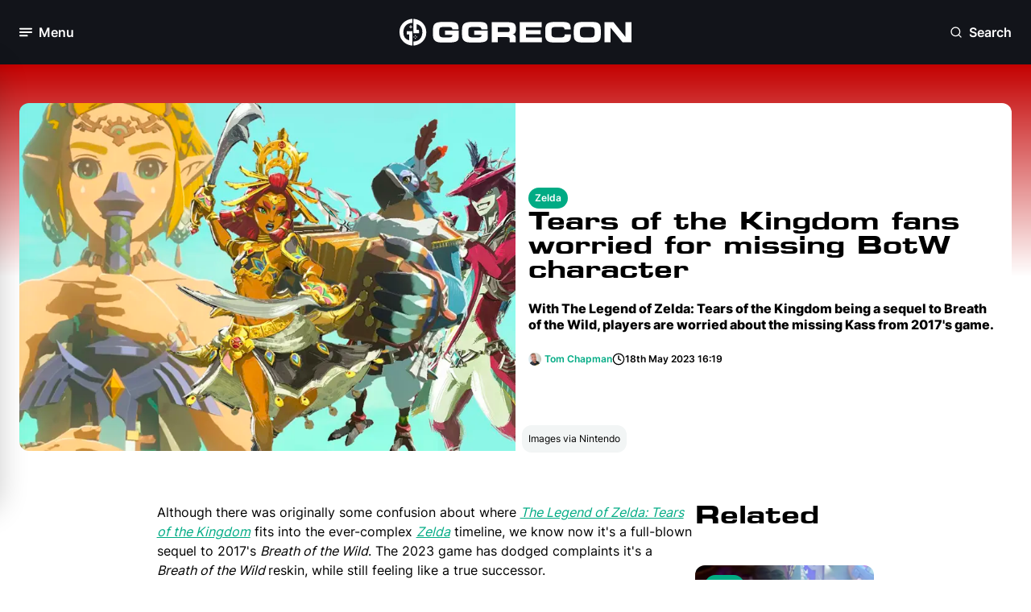

--- FILE ---
content_type: text/html; charset=utf-8
request_url: https://www.ggrecon.com/articles/tears-of-the-kingdom-fans-worried-for-missing-botw-character/
body_size: 16725
content:


<!DOCTYPE html>
<html lang="en-gb">
<head>
    <meta name="viewport" content="width=device-width, initial-scale=1.0">

        <!-- Meta Tags -->

<meta charset="UTF-8" />
<meta name="viewport" content="width=device-width, initial-scale=1.0,user-scalable=no" />
<meta http-equiv="Content-Security-Policy" content="block-all-mixed-content" />
<meta name="format-detection" content="telephone=no">
<link rel="icon" type="image/png" sizes="32x32" href="https://www.ggrecon.com/media/p4khnxb2/04_gg_avatar_green.png?width=32&amp;height=32&amp;v=1daee3f6f030470" />

<title>Tears of the Kingdom fans worried for missing BotW character</title>



<meta name="description" content="With The Legend of Zelda: Tears of the Kingdom being a sequel to Breath of the Wild, players are worried about the missing Kass from 2017&#x27;s game." />
<meta property="og:description" content="With The Legend of Zelda: Tears of the Kingdom being a sequel to Breath of the Wild, players are worried about the missing Kass from 2017&#x27;s game." />

<meta name="keywords" content="" />
<meta name="author" content="Tom Chapman" />

<link rel="canonical" href="https://www.ggrecon.com/articles/tears-of-the-kingdom-fans-worried-for-missing-botw-character/" />

<meta property="fb:pages" content="" />
<meta property="og:type" />

<meta property="og:title" content="Tears of the Kingdom fans worried for missing BotW character" />
<meta property="og:image" content="https://www.ggrecon.com/media/fm4ejhzc/tears-of-the-kingdom-where-is-kass.jpg" />
<meta name="twitter:image" content="https://www.ggrecon.com/media/fm4ejhzc/tears-of-the-kingdom-where-is-kass.jpg" />
<meta name="twitter:title" content="Tears of the Kingdom fans worried for missing BotW character" />
<meta name="twitter:description" content="With The Legend of Zelda: Tears of the Kingdom being a sequel to Breath of the Wild, players are worried about the missing Kass from 2017&#x27;s game." />
<meta name="twitter:site" content="" />
<meta name="twitter:creator" content="" />
<meta name="twitter:card" content="summary_large_image" />
<meta property="og:url" content="https://www.ggrecon.com/articles/tears-of-the-kingdom-fans-worried-for-missing-botw-character/" />
<meta property="og:url" content="https://www.ggrecon.com/articles/tears-of-the-kingdom-fans-worried-for-missing-botw-character/" />
<meta property="og:site_name" content="GGRecon" />
<meta property="og:locale" content="en_US" />



    <script type="application/ld+json">
                    {
                    "@type": "NewsArticle",
                    "@context": "https://schema.org",
                    "@id": "https://www.ggrecon.com/articles/tears-of-the-kingdom-fans-worried-for-missing-botw-character/",
                    "url": "https://www.ggrecon.com/articles/tears-of-the-kingdom-fans-worried-for-missing-botw-character/",

"articleSection": "Zelda",                    "about" : "With The Legend of Zelda: Tears of the Kingdom being a sequel to Breath of the Wild, players are worried about the missing Kass from 2017&#x27;s game.",
                    "publisher": {
                        "@type": "Organization",
                        "@context": "https://schema.org",
                        "@id": "https://www.ggrecon.com#publisher",
                        "name": "GGRecon",
                        "url": "https://www.ggrecon.com",
                        "logo": {
                        "@type": "ImageObject",
                            "url": "",
                            "width": 150,
                            "height": 150
                            }
                    },
                    "image": "https://www.ggrecon.com/media/fm4ejhzc/tears-of-the-kingdom-where-is-kass.jpg",
                    "description": "With The Legend of Zelda: Tears of the Kingdom being a sequel to Breath of the Wild, players are worried about the missing Kass from 2017&#x27;s game.",
                    "thumbnailUrl": "https://www.ggrecon.com/media/fm4ejhzc/tears-of-the-kingdom-where-is-kass.jpg",
                    "headline": "Tears of the Kingdom fans worried for missing BotW character",

"wordCount": "505",
                    "commentCount": "0",
                   "datePublished": "2023-05-18T16:19:00.0000000Z",
                    "inLanguage": "en-us",
                    "author":
                    {
                        "@type":"Person",
                        "name":"Tom Chapman",
                        "description" : "Tom is Trending News Editor at GGRecon, with an NCTJ qualification in Broadcast Journalism and over seven years of experience writing about film, gaming, and television. With bylines at IGN, Digital Spy, Den of Geek, and more, Tom&#x2019;s love of horror means he&#x27;s well-versed in all things Resident Evil, with aspirations to be the next Chris Redfield."
,"url":"https://www.ggrecon.com/authors/tom-chapman/"                    },


                    "mainEntityOfPage": "https://www.ggrecon.com/articles/tears-of-the-kingdom-fans-worried-for-missing-botw-character/"

                }
    </script>
    <script type="application/ld+json">
        {
          "@context": "https://schema.org",
          "@type": "VideoGame",
          "name": "Zelda",
          "description": "Guides, news, and updates for The Legend of Zelda series - Nintendo&#x27;s iconic action-adventure franchise."
        }
    </script>



        <!-- END Meta Tags -->
   

    <link rel="stylesheet" media="all" href="/dist/ggrecon/css/output.css">
    <link rel="preconnect" crossorigin href="https://www.google-analytics.com">
    <link rel="preconnect" crossorigin href="https://www.googletagmanager.com">


    <script>
        window.dataLayer = window.dataLayer || [];
        function gtag() { window.dataLayer.push(arguments); }

        gtag("consent", "default", {
            ad_storage: "denied",
            analytics_storage: "denied",
            functionality_storage: "denied",
            personalization_storage: "denied",
            security_storage: "granted",
            wait_for_update: 500
        });

        gtag("set", "ads_data_redaction", true);
    </script>

    
    <script type="text/javascript" async data-noptimize="1" data-cfasync="false" src="//scripts.pubnation.com/tags/4ea83b77-bbf3-481e-8dcd-ab4bd064c659.js"></script>
    

    <!-- Chartbeat Script -->
    <script type='text/javascript'>
        (function () {
            /** CONFIGURATION START **/
            var _sf_async_config = window._sf_async_config = (window._sf_async_config || {});
            _sf_async_config.uid = 67103;  // UID IS SAME FOR ALL SITES ON YOUR ACCOUNT
            _sf_async_config.domain = 'ggrecon.com'; // DON'T INCLUDE HTTP(S) OR WWW
            _sf_async_config.useCanonical = true;
            _sf_async_config.useCanonicalDomain = true;
            _sf_async_config.flickerControl = false;
            _sf_async_config.sections = "Articles, "; //SET PAGE-LEVEL SECTION(S)
            _sf_async_config.authors = "Tom Chapman"; //SET PAGE-LEVEL AUTHOR(S)
            /** CONFIGURATION END **/
            function loadChartbeat() {
                var e = document.createElement('script');
                var n = document.getElementsByTagName('script')[0];
                e.type = 'text/javascript';
                e.async = true;
                e.src = '//static.chartbeat.com/js/chartbeat.js';
                n.parentNode.insertBefore(e, n);
            }
            loadChartbeat();
        })();
    </script>
    
    <!-- End Chartbeat Script -->
    <script>
        function addEmbedScript() {
            var reddit = document.createElement('script');
            reddit.setAttribute('src', 'https://embed.redditmedia.com/widgets/platform.js');

            var twitter = document.createElement('script');
            twitter.setAttribute('src', 'https://platform.twitter.com/widgets.js');

            var tiktok = document.createElement('script');
            tiktok.setAttribute('src', 'https://www.tiktok.com/embed.js');

            var facebook = document.createElement('script');
            facebook.setAttribute('src', 'https://connect.facebook.net/en_US/sdk.js#xfbml=1&amp;version=v10.0');

            var insta = document.createElement('script');
            insta.setAttribute('src', '//platform.instagram.com/en_US/embeds.js');

            document.head.appendChild(reddit);
            document.head.appendChild(twitter);
            document.head.appendChild(tiktok);
            document.head.appendChild(facebook);
            document.head.appendChild(insta);

            document.removeEventListener('scroll', addEmbedScript);
        }

        document.addEventListener('scroll', addEmbedScript);
    </script>

<script data-admiral type="text/javascript">!(function(M,_name){M[_name]=M[_name]||function F(){(F.q=F.q||[]).push(arguments)},M[_name].v=M[_name].v||2,M[_name].s="3";})(window,decodeURI(decodeURI('%61%25%36%34%256di%72%2561l')));!(function(M,F,o,K){o=M.createElement(F),M=M.getElementsByTagName(F)[0],o.async=1,o.src="https://screechingstocking.com/public/ki5dno/prsa6l.v2.js",(K=0)&&K(o),M.parentNode.insertBefore(o,M)})(document,"script");;
!(function(M,F,o,K,T){function d(K,T){try{d=M.localStorage,(K=JSON.parse(d[decodeURI(decodeURI('%256%37e%74I%74%65%25%36%64'))](o)).lgk||[])&&(T=M[F].pubads())&&K.forEach((function(M){M&&M[0]&&T.setTargeting(M[0],M[1]||"")}))}catch(J){}var d}try{(T=M[F]=M[F]||{}).cmd=T.cmd||[],typeof T.pubads===K?d():typeof T.cmd.unshift===K?T.cmd.unshift(d):T.cmd.push(d)}catch(J){}})(window,decodeURI(decodeURI('%2567%25%36fo%2567%256%63%25%365ta%67')),"_a"+decodeURI(decodeURI("%255%31%53%2530%25%332%25%34e%25%35%34%2559%25%333%2551%54%42%42%4dk%255%39%78%254%65%256%62%49%2534%4d%25%36%61%25%35%61ER%254%35%4e%25%34%36N%45%4a%25%34%34N%254%34%63%2574%4dQ")),"function");;
;</script></head>
<body x-data="{ darkModeToggle: false }" :class="{ 'dark': darkModeToggle }" class="dark:bg-dark-base-minus-1">
    <div x-data="{ openNewsletterModal: false }">
            <!-- Navigation -->

<nav class="relative sticky top-0 h-16 lg:h-20 px-6 py-4 z-50 lsg:py-6 bg-black flex flex-row justify-between" x-data="{ menuOpen: false }" x-on:click.outside="menuOpen = false">

    <!-- Hamburger button to open/close the menu -->
    <div class="flex items-center w-1/3">
        <button aria-label="Toggle Menu" x-on:click="menuOpen = !menuOpen" class="flex items-center space-x-2 focus:outline-none">
            <div class="relative">

                <i class="block w-4 h-4 text-white transition-opacity duration-300"
                   :class="menuOpen ? 'opacity-0' : 'opacity-100'">
                    <svg class="w-full h-full">
                        <use href="../../dist/ggrecon/svgs/sprite.svg#hamburger"></use>
                    </svg>
                </i>

                <i class="absolute -top-0.5 -left-0.5 w-5 h-5 text-white transition-opacity duration-300"
                   :class="menuOpen ? 'opacity-100' : 'opacity-0'">
                    <svg class="w-full h-full">
                        <use href="../../dist/ggrecon/svgs/sprite.svg#close"></use>
                    </svg>
                </i>

            </div>

            <span x-text="menuOpen ? 'Close' : 'Menu'" class="hidden lg:block font-bold text-white text-lg">Menu</span>
        </button>
    </div>

    <!-- Logo -->
    <div class="flex flex-row justify-center w-1/3">
        <a aria-label="GGRecon Home" href="/">
            <i class="block lg:hidden w-8 h-8">
                <svg class="w-full h-full">
                    <use href="../../dist/ggrecon/svgs/sprite.svg#logo-white"></use>
                </svg>
            </i>
        </a>


        <a aria-label="GGRecon Home" href="/">
            <i class="hidden h-full lg:block w-72">
                <svg class="w-full h-full">
                    <use href="../../dist/ggrecon/svgs/sprite.svg#logo-games-cabin-portrait"></use>
                </svg>
            </i>
        </a>

    </div>

    <div class="flex flex-row justify-end w-1/3">

        <!-- Newsletter Modal - to be integrated -->
        <!-- End Newsletter Modal -->
        <!-- Search Modal -->
        <div class="flex flex-col h-full justify-center" x-data="{ openSearchModal: false }" x-cloak>

            <button aria-label="Open Search" x-on:click="openSearchModal = true" class="flex items-center space-x-2 focus:outline-none">
                <i class="block w-4 h-4 text-white">
                    <svg class="w-full h-full">
                        <use href="../../dist/ggrecon/svgs/sprite.svg#search"></use>
                    </svg>
                </i>
                <span class="hidden lg:block font-bold text-white text-lg">Search</span>
            </button>

            <!-- Modal -->
            <div x-show="openSearchModal"
                 x-on:keydown.escape.prevent.stop="openSearchModal = false"
                 role="dialog"
                 aria-modal="true"
                 x-id="['modal-title']"
                 :aria-labelledby="$id('modal-title')"
                 class="absolute w-full top-[25%] left-0 overflow-y-auto fixed">

                <div x-show="openSearchModal" x-transition.opacity.duration.300 class="fixed inset-0 bg-[#0d1117] bg-opacity-[90%]"></div>

                <button aria-label="Open Search" type="button" x-on:click="openSearchModal = false" class="absolute top-6 right-6 bg-dark-bg-depth-0 px-3 py-3 rounded-full z-10">
                    <i class="block w-6 h-6 text-white cursor-pointer">
                        <svg class="w-full h-full">
                            <use href="../../dist/ggrecon/svgs/sprite.svg#close"></use>
                        </svg>
                    </i>
                </button>

                <div x-show="openSearchModal"
                     x-transition:enter="ease-out duration-300"
                     x-transition:enter-start="opacity-0 translate-y-4"
                     x-transition:enter-end="opacity-100 translate-y-0"
                     x-transition:leave="ease-in duration-300"
                     x-transition:leave-start="opacity-100 translate-y-0"
                     x-transition:leave-end="opacity-0 translate-y-4"
                     class="flex relative justify-center items-center p-4 min-h-screen">

                    <div class="overflow-y-auto relative w-full max-w-2xl">

                        <!-- Modal Content -->
                        <form action="https://www.ggrecon.com/search-results/" x-on:click.outside="openSearchModal = false">
                            <div class="flex flex-col gap-2">

                                <div class="px-2 py-4 flex flex-row rounded-lg border-2 bg-white dark:bg-black border-dark-info-purple-0">
                                    <span>
                                        <i class="block w-6 h-6 dark:text-white">
                                            <svg class="w-full h-full">
                                                <use href="../../dist/ggrecon/svgs/sprite.svg#search"></use>
                                            </svg>
                                        </i>
                                    </span>


                                    <input name="term" class="bg-white dark:bg-black dark:placeholder:text-White dark:text-white w-full border-0 focus:outline-none px-4" />

                                </div>

                                <p class="flex flex-row items-center gap-1 paragraph-sm text-dark-base-1">
                                    <span>
                                        <i class="block w-3 h-3 text-white cursor-pointer">
                                            <svg class="w-full h-full">
                                                <use href="../../dist/ggrecon/svgs/sprite.svg#corner-down-left"></use>
                                            </svg>
                                        </i>
                                    </span>Press Enter To Search
                                </p>

                            </div>
                        </form>
                        <!-- End Modal Content -->
                    </div>

                </div>
            </div>
            <!-- End Modal -->
        </div>
        <!-- End Search Modal -->

    </div>

    <!-- Desktop Menu -->
    <div class="absolute left-0 top-16 lg:top-20 w-full lg:w-80 transition-transform duration-300 z-500 -translate-x-full"
         :class="{ '-translate-x-full': !menuOpen, 'translate-x-0': menuOpen }">
        <div class="px-2 py-6 bg-white dark:bg-black lg:rounded-3xl lg:border-2 lg:border-light-bg-depth-0 dark:border-dark-bg-depth-1 lg:shadow-60">
            <div class="mb-6 px-4 flex flex-row justify-between">
                <h2 class="hidden lg:block mt-1 text-light-bg-depth-1 font-bold">Menu</h2>

                <!-- Join our newsletter to be integrated -->
                <!-- End Join our newsletter -->

                <div>
                    <button aria-label="Dark Mode Toggle" class="relative transition ease-in-out duration-300 w-14 p-1 rounded-full focus:outline-none"
                            :class="{ 'bg-light-bg-depth-minus-2': !darkModeToggle, 'bg-dark-bg-depth-minus-2': darkModeToggle }"
                            x-init="
                // Check localStorage for dark mode preference
                darkModeToggle = localStorage.getItem('darkMode') === 'true';

                // If no preference is found, default to dark mode
                if (localStorage.getItem('darkMode') === null) {
                    darkModeToggle = true;
                    localStorage.setItem('darkMode', true);
                }

                // Apply dark mode class to body based on the preference
                if (darkModeToggle) {
                    document.body.classList.add('dark');
                } else {
                    document.body.classList.remove('dark');
                }
            "
                            x-on:click="
                darkModeToggle = !darkModeToggle;

                // Save dark mode preference to localStorage
                localStorage.setItem('darkMode', darkModeToggle);

                // Apply dark mode class to body based on the preference
                if (darkModeToggle) {
                    document.body.classList.add('dark');
                } else {
                    document.body.classList.remove('dark');
                }
            ">
                        <div class="transition ease-in-out duration-300 rounded-full h-6 w-6 bg-light-primary-blue-0 dark:bg-dark-primary-blue-minus-1 shadow"
                             :class="{ 'transform translate-x-full': darkModeToggle }">
                        </div>

                        <i class="absolute top-2 left-2 h-4 w-4 text-white dark:text-dark-bg-depth-3">
                            <svg class="w-full h-full">
                                <use href="../../dist/ggrecon/svgs/sprite.svg#sun"></use>
                            </svg>
                        </i>

                        <i class="absolute top-2 right-2 h-4 w-4 text-light-bg-depth-3 dark:text-white">
                            <svg class="w-full h-full">
                                <use href="../../dist/ggrecon/svgs/sprite.svg#moon"></use>
                            </svg>
                        </i>
                    </button>
                </div>


            </div>

            <div class="h-[55vh] md:h-[63vh] lg:h-[51vh] xl:h-[62vh] overflow-y-scroll">
                <!-- Sections for menu content -->
                <div class="p-2 mb-6 flex flex-col gap-4">
                    <p class="px-2 text-light-bg-depth-2 paragraph-sm font-semibold">Our Content</p>
                    <ul class="flex flex-col font-bold gap-5 dark:text-white">

                            <li class="px-2 ">
                                <a aria-label="Home" href="https://www.ggrecon.com/" class="dark:text-white">Home</a>
                            </li>
                            <li class="px-2 ">
                                <a aria-label="News" href="https://www.ggrecon.com/news/" class="dark:text-white">News</a>
                            </li>
                            <li class="px-2 ">
                                <a aria-label="Guides" href="https://www.ggrecon.com/guides/" class="dark:text-white">Guides</a>
                            </li>
                            <li class="px-2 ">
                                <a aria-label="Originals" href="https://www.ggrecon.com/originals/" class="dark:text-white">Originals</a>
                            </li>
                            <li class="px-2 ">
                                <a aria-label="Reviews" href="https://www.ggrecon.com/reviews/" class="dark:text-white">Reviews</a>
                            </li>
                            <li class="px-2 ">
                                <a aria-label="Lists" href="https://www.ggrecon.com/lists/" class="dark:text-white">Lists</a>
                            </li>
                            <li class="px-2 ">
                                <a aria-label="Guess The Game" href="https://www.guessthegame.ggrecon.com/" class="dark:text-white">Guess The Game</a>
                            </li>
                    </ul>
                </div>

                <div class="p-2 mb-6 flex flex-col gap-4">
                    <p class="px-2 text-light-bg-depth-2 paragraph-sm font-semibold">Popular Games</p>
                    <ul class="flex flex-col font-bold gap-5 dark:text-white">
                            <li class="px-2">
                                <a aria-label="EA FC" href="https://www.ggrecon.com/games/ea-sports-fc/" class="dark:text-white">EA FC</a>
                            </li>
                            <li class="px-2">
                                <a aria-label="Astro Bot" href="https://www.ggrecon.com/games/astro-bot/" class="dark:text-white">Astro Bot</a>
                            </li>
                            <li class="px-2">
                                <a aria-label="Black Ops 6" href="https://www.ggrecon.com/games/black-ops-6/" class="dark:text-white">Black Ops 6</a>
                            </li>
                            <li class="px-2">
                                <a aria-label="Starfield" href="https://www.ggrecon.com/games/starfield/" class="dark:text-white">Starfield</a>
                            </li>
                            <li class="px-2">
                                <a aria-label="Call Of Duty" href="https://www.ggrecon.com/games/call-of-duty/" class="dark:text-white">Call Of Duty</a>
                            </li>
                            <li class="px-2">
                                <a aria-label="Fortnite" href="https://www.ggrecon.com/games/fortnite/" class="dark:text-white">Fortnite</a>
                            </li>
                    </ul>
                </div>

                <div class="p-2 mb-6 flex flex-col gap-4">
                    <p class="px-2 text-light-bg-depth-2 paragraph-sm font-semibold">A-Z Games</p>
                    <ul class="flex flex-col font-bold gap-5 dark:text-white">
                            <li class="px-2">
                                <a aria-label="EA FC" href="https://www.ggrecon.com/games/ea-sports-fc/" class="dark:text-white">EA FC</a>
                            </li>
                            <li class="px-2">
                                <a aria-label="Astro Bot" href="https://www.ggrecon.com/games/astro-bot/" class="dark:text-white">Astro Bot</a>
                            </li>
                            <li class="px-2">
                                <a aria-label="Black Ops 6" href="https://www.ggrecon.com/games/black-ops-6/" class="dark:text-white">Black Ops 6</a>
                            </li>
                            <li class="px-2">
                                <a aria-label="Starfield" href="https://www.ggrecon.com/games/starfield/" class="dark:text-white">Starfield</a>
                            </li>
                            <li class="px-2">
                                <a aria-label="Call Of Duty" href="https://www.ggrecon.com/games/call-of-duty/" class="dark:text-white">Call Of Duty</a>
                            </li>
                            <li class="px-2">
                                <a aria-label="Fortnite" href="https://www.ggrecon.com/games/fortnite/" class="dark:text-white">Fortnite</a>
                            </li>
                    </ul>
                </div>
            </div>

            <!-- Socials section -->
            <div class="pt-6 px-2 flex flex row justify-between border-t-2 border-light-bg-depth-2">
                <p class="text-light-bg-depth-2 paragraph-sm font-semibold flex flex-col justify-center">Our Socials:</p>
                <div class="flex flex-row gap-2">
                        <a aria-label="Go to Facebook" href="https://www.facebook.com/GGReconEsports" target="">
                            <i class="block h-5 w-5 lg:h-7 lg:w-7 p-1 lg:p-1.5 text-white bg-light-primary-blue-0 dark:bg-dark-primary-blue-minus-1 hover:bg-dark-primary-blue-minus-1 dark:hover:bg-light-primary-blue-minus-1 rounded-full">
                                <svg class="w-full h-full">
                                    <use href="../../dist/ggrecon/svgs/sprite.svg#facebook"></use>
                                </svg>
                            </i>
                        </a>
                        <a aria-label="Go to Instagram" href="https://www.instagram.com/ggrecon_/" target="">
                            <i class="block h-5 w-5 lg:h-7 lg:w-7 p-1 lg:p-1.5 text-white bg-light-primary-blue-0 dark:bg-dark-primary-blue-minus-1 hover:bg-dark-primary-blue-minus-1 dark:hover:bg-light-primary-blue-minus-1 rounded-full">
                                <svg class="w-full h-full">
                                    <use href="../../dist/ggrecon/svgs/sprite.svg#instagram"></use>
                                </svg>
                            </i>
                        </a>
                        <a aria-label="Go to X" href="https://x.com/ggrecongaming" target="">
                            <i class="block h-5 w-5 lg:h-7 lg:w-7 p-1 lg:p-1.5  text-white bg-light-primary-blue-0 dark:bg-dark-primary-blue-minus-1 hover:bg-dark-primary-blue-minus-1 dark:hover:bg-light-primary-blue-minus-1 rounded-full">
                                <svg class="w-full h-full">
                                    <use href="../../dist/ggrecon/svgs/sprite.svg#x-twitter"></use>
                                </svg>
                            </i>
                        </a>
                        <a aria-label="Go to TikTok" href="https://www.tiktok.com/@ggrecon" target="">
                            <i class="block h-5 w-5 lg:h-7 lg:w-7 p-1 lg:p-1.5 text-white bg-light-primary-blue-0 dark:bg-dark-primary-blue-minus-1 hover:bg-dark-primary-blue-minus-1 dark:hover:bg-light-primary-blue-minus-1 rounded-full">
                                <svg class="w-full h-full">
                                    <use href="../../dist/ggrecon/svgs/sprite.svg#tiktok"></use>
                                </svg>
                            </i>
                        </a>
                        <a aria-label="Go to YouTube" href="https://www.youtube.com/@GGReconGaming" target="">
                            <i class="block h-5 w-5 lg:h-7 lg:w-7 p-1 lg:p-1.5 text-white bg-light-primary-blue-0 dark:bg-dark-primary-blue-minus-1 hover:bg-dark-primary-blue-minus-1 dark:hover:bg-light-primary-blue-minus-1 rounded-full">
                                <svg class="w-full h-full">
                                    <use href="../../dist/ggrecon/svgs/sprite.svg#youtube"></use>
                                </svg>
                            </i>
                        </a>
                </div>
            </div>
        </div>
    </div>
    <!-- End Desktop Menu -->
</nav>            <!-- END Navigation -->

        <main>
            

<!-- Article Detail Header Mobile -->
<div class="md:hidden pb-3 flex flex-col md:flex-row md:items-center md:bg-gradient-to-b to-50%  to-transparent from-light-background-blur-red">

    <div class="p-4 md:mt-6 md:w-1/2 flex flex-col bg-dark-background-blur-red md:bg-white gap-4">
        <div class="flex flex-row gap-4">
            <!-- Don't know if they want both sets of tags pulling out  -->


                <a aria-label="View: https://www.ggrecon.com/zelda/" href="https://www.ggrecon.com/zelda/" class="flex-none" target="">
                    <div class="tab-pill-inline">Zelda</div>
                </a>

        </div>
            <h1 class="h2 md:font-22 text-white md:text-light-base-1 dark:md:text-white">Tears of the Kingdom fans worried for missing BotW character</h1>
            <h4 class="md:subtitle text-white md:text-light-base-1 dark:md:text-white">With The Legend of Zelda: Tears of the Kingdom being a sequel to Breath of the Wild, players are worried about the missing Kass from 2017&#x27;s game.</h4>
        <!-- Article details -->
        <div class="flex flex-col md:flex-row flex-wrap md:flex-nowrap  gap-2">

            <!-- Comments removed until integrated -->
            <!-- End Comments -->

            <div class="flex flex-row gap-1 items-center">
                <div class="flex flex-row mr-1">

                    <div class="w-4 h-4 aspect-square flex justify-center items-center">




<picture>
    <!-- Source for WebP (processed by middleware) -->
    <source srcset="https://www.ggrecon.com/media/hxkpdwux/tom-chapman.jpeg?width=100&amp;height=100&amp;v=1dae80573e5c710&amp;quality=60&amp;format=webp" type="image/webp" >

    <!-- Fallback to JPEG or PNG (original) -->
    <img  src="https://www.ggrecon.com/media/hxkpdwux/tom-chapman.jpeg?width=100&amp;height=100&amp;v=1dae80573e5c710&amp;quality=60" alt="Tom Chapman" class="object-cover w-full h-full rounded-full" >
</picture>


                    </div>
                    <!-- Secondary Authors Need to retrieve images -->
                    <!-- End Secondary -->
                </div>

                <!-- Authors -->
                    <a aria-label="View: Tom Chapman" href="https://www.ggrecon.com/authors/tom-chapman/">
                        <p class="text-white md:text-light-secondary-green-0 paragraph-bold text-nowrap">Tom Chapman</p>
                    </a>

            </div>
            <div class="flex flex-row items-center gap-1">
                <i class="block h-4 w-4 text-white md:text-light-base-1 dark:md:text-white">
                    <svg class="w-full h-full">
                        <use href="../../dist/ggrecon/svgs/sprite.svg#clock"></use>
                    </svg>
                </i>
                <p class="paragraph-bold text-white md:text-light-base-1 dark:md:text-white text-nowrap">18th May 2023 16:19</p>
            </div>
        </div>
            <div class="flex flex-col justify-end">
                <div class="p-2 w-fit bg-light-bg-depth-minus-3 dark:bg-dark-bg-depth-minus-3 rounded-xl">
                    <p class="paragraph-sm text-light-base-1 dark:text-dark-base-1">Images via Nintendo</p>
                </div>
            </div>
        <!-- End Article details -->
    </div>

    <div class="relative md:w-1/2 md:order-first">
        <div class="md:hidden absolute top-0 left-0 w-full h-1/2 bg-dark-background-blur-red"></div>
        <div class="relative">



<picture>
    <!-- Source for WebP (processed by middleware) -->
    <source srcset="https://www.ggrecon.com/media/fm4ejhzc/tears-of-the-kingdom-where-is-kass.jpg?width=380&amp;height=195&amp;v=1daeebcf6cddd80&amp;quality=60&amp;format=webp" type="image/webp" >

    <!-- Fallback to JPEG or PNG (original) -->
    <img fetchpriority=high src="https://www.ggrecon.com/media/fm4ejhzc/tears-of-the-kingdom-where-is-kass.jpg?width=380&amp;height=195&amp;v=1daeebcf6cddd80&amp;quality=60" alt="tears-of-the-kingdom-where-is-kass.jpg" class="relative mx-auto object-cover h-[195px] w-[380px] md:h-[261px] w-11/12 rounded-xl md:rounded-r-none z-10" >
</picture>        </div>
    </div>

</div>
<!-- End Article Detail Header Mobile -->
<!-- Article Detail Header Desktop  -->
<div class="hidden md:flex px-4 px-6 xl:px-[182px] py-6 lg:py-12 flex-row justify-center bg-gradient-to-b to-50% to-transparent from-light-background-blur-red">

    <div class="relative w-1/2">




<picture>
    <!-- Source for WebP (processed by middleware) -->
    <source srcset="https://www.ggrecon.com/media/fm4ejhzc/tears-of-the-kingdom-where-is-kass.jpg?width=1000&amp;v=1daeebcf6cddd80&amp;quality=60&amp;format=webp" type="image/webp" >

    <!-- Fallback to JPEG or PNG (original) -->
    <img fetchpriority=high src="https://www.ggrecon.com/media/fm4ejhzc/tears-of-the-kingdom-where-is-kass.jpg?width=1000&amp;v=1daeebcf6cddd80&amp;quality=60" alt="tears-of-the-kingdom-where-is-kass.jpg" class="relative object-cover h-48 md:h-[376px] lg:h-[432px] w-full rounded-xl md:rounded-r-none z-10" >
</picture>    </div>

    <div class="relative w-1/2">

        <!-- Article details -->
        <div class="p-4 flex flex-col justify-center h-full rounded-r-xl bg-white dark:bg-dark-base-minus-1 gap-4">
            <div class="flex flex-row gap-4">
               
                    <a aria-label="View: https://www.ggrecon.com/zelda/" href="https://www.ggrecon.com/zelda/" class="flex-none" target="">
                        <div class="tab-pill-inline">Zelda</div>
                    </a>

            </div>
                <h1 class="h2 text-white md:text-light-base-1 dark:md:text-white">Tears of the Kingdom fans worried for missing BotW character</h1>
                <h4 class="md:subtitle text-white md:text-light-base-1 dark:md:text-white">With The Legend of Zelda: Tears of the Kingdom being a sequel to Breath of the Wild, players are worried about the missing Kass from 2017&#x27;s game.</h4>

            <div class="flex flex-col md:flex-row flex-wrap md:flex-nowrap  gap-2">
              
                <div class="flex flex-row gap-1 items-center">
                    <div class="flex flex-row mr-1">
                        <div class="w-4 h-4 aspect-square flex justify-center items-center">


<picture>
    <!-- Source for WebP (processed by middleware) -->
    <source srcset="https://www.ggrecon.com/media/hxkpdwux/tom-chapman.jpeg?width=100&amp;height=100&amp;v=1dae80573e5c710&amp;quality=60&amp;format=webp" type="image/webp" >

    <!-- Fallback to JPEG or PNG (original) -->
    <img  src="https://www.ggrecon.com/media/hxkpdwux/tom-chapman.jpeg?width=100&amp;height=100&amp;v=1dae80573e5c710&amp;quality=60" alt="Tom Chapman" class="object-cover w-full h-full rounded-full" >
</picture>

                        </div>                        
                    </div>

                    <!-- Authors -->
                        <a aria-label="View: Tom Chapman" href="https://www.ggrecon.com/authors/tom-chapman/">
                            <p class="text-white md:text-light-secondary-green-0 paragraph-bold text-nowrap">Tom Chapman</p>
                        </a>
                </div>
                <div class="flex flex-row items-center gap-1">
                    <i class="block h-4 w-4 text-white md:text-light-base-1 dark:md:text-white">
                        <svg class="w-full h-full">
                            <use href="../../dist/ggrecon/svgs/sprite.svg#clock"></use>
                        </svg>
                    </i>
                    <p class="paragraph-bold text-white md:text-light-base-1 dark:md:text-white text-nowrap">18th May 2023 16:19</p>
                </div>


            </div>

        </div>
        <!-- End Article details -->
            <div class="-mt-4 lg:-mt-8 ml-2 flex flex-col justify-end">
                <div class="p-2 w-fit bg-light-bg-depth-minus-3 dark:bg-dark-bg-depth-minus-3 rounded-xl">
                    <p class="paragraph-sm text-light-base-1 dark:text-dark-base-1">Images via Nintendo</p>
                </div>
            </div>
    </div>



</div>

<!-- End Article Detail Header Desktop  -->
<!-- Article Detail Body-->

<div class="px-4 py-4 lg:px-44 xl:px-[340px]">

    <div class="mx-auto flex flex-row justify-center w-full gap-4">

        <!-- Article-->
        <div class="flex flex-col w-full md:w-[72%] gap-6">

            <!-- Send to inbox to integrate -->
            <!-- End Send to inbox to integrate -->
            <!-- RTE Content-->
            <div class="flex flex-col gap-6 dark:text-white">

                <div>
                    <!-- Render content modules -->
<!-- start ECM1Rte  -->
                                <div class="">

                                    


<!-- ECM1 RTE  -->

<div class="rte">
    <div :class="{ 'tw-dark': darkModeToggle }">
        <p>Although there was originally some confusion about where <a href="https://www.ggrecon.com/guides/legend-of-zelda-tears-of-the-kingdom-release-date-gameplay-trailers/" title="The Legend Of Zelda: Tears Of The Kingdom: Release date, gameplay, trailers, and more"><em>The Legend of Zelda: Tears of the Kingdom</em></a> fits into the ever-complex <a href="/news/zelda/" title="Zelda"><em>Zelda</em></a> timeline, we know now it's a full-blown sequel to 2017's <em>Breath of the Wild</em>. The 2023 game has dodged complaints it's a <em>Breath of the Wild </em>reskin, while still feeling like a true successor. </p>
<p>Zombie Ganon is (briefly) locked beneath Hyrule Castle, the <a href="https://www.ggrecon.com/articles/please-stop-tormenting-tears-of-the-kingdom-koroks/" title="Please stop tormenting Tears of the Kingdom's Koroks">Koroks are still tottering</a> around the place, and fan-favourite NPCs like Sidon and Beedle all return for more. Sadly, one <em>Breath of the Wild</em> staple is MIA in <em>Tears of the Kingdom</em>, leaving players worried something has happened to him. </p>
<h2>Where is Kass in Tears of the Kingdom?</h2>
<div class="mceNonEditable embeditem" data-embed-url="https://twitter.com/echoreos/status/1658209379164758035?s=20" data-embed-height="240" data-embed-width="360" data-embed-constrain="true">
<blockquote class="twitter-tweet" data-width="360">
<p dir="ltr">HAS ANYONE PLAYING TEARS OF THE KINGDOM SEEN KASS. HAVE U SEEN HIM. HAVE U SEEN MY BOY. LOVELY MAN, FATHER OF 5. IF YOUVE SEEN HIM PLZ I MISS HIM DEARLY WHERE IS MY B O Y <a href="https://t.co/n0cPniX3vo">pic.twitter.com/n0cPniX3vo</a></p>
— Echo SAW LOVEJOY | (22) (@echoreos) <a href="https://twitter.com/echoreos/status/1658209379164758035?ref_src=twsrc%5Etfw">May 15, 2023</a></blockquote>
</div>
<p>Before <em>Tears</em> hit shelves, the trailers confirmed Sidon, Riju, and Tulin would be coming back - leaving a Kass-shaped hole in our hearts. Casting your minds back to <em>Breath of the Wild</em>, Kass was the Rito bard who was our feathered friend touring the kingdom looking for "Ancient Songs." </p>
<p>Jump forward to <em>Tears</em>, and Kass is mysteriously MIA. Considering he was a pretty major sidequest in <em>Breath</em> and played an equally large part in the Champions Ballad DLC, his absence has us fearing the worst. If you aren't convinced, Kass' Rito family are still waiting in Rito Village.</p>
<p>The mystery of Kass gets even weirder when one of his kids makes a vague mention of their "dad" and another Rito only refers to him as a "famous bard." Has Hyrule slipped into some sort of Twilight Zone? Finally, those who imported their <em>Breath of the Wild </em>save will notice a photo Kass gave to Link is hanging in his house.</p>
<h2>Fans want to know where Kass is in Tears of the Kingdom</h2>
<div class="mceNonEditable embeditem" data-embed-url="https://twitter.com/dukebaloney/status/1659029312354525185?s=20" data-embed-height="240" data-embed-width="360" data-embed-constrain="true">
<blockquote class="twitter-tweet" data-width="360">
<p dir="ltr"><a href="https://twitter.com/hashtag/TearsOfTheKingdomSpoilers?src=hash&amp;ref_src=twsrc%5Etfw">#TearsOfTheKingdomSpoilers</a> <br>.<br>.<br>.<br>.<br>.<br>Penn… 🥺🥺🥺 I hope he and Kass get to meet in some kinda DLC later. <a href="https://t.co/5lPWGG7bb1">pic.twitter.com/5lPWGG7bb1</a></p>
— ※ TOTK SPOILERS / TEARS OF THE KINGDOM SPOILERS  (@dukebaloney) <a href="https://twitter.com/dukebaloney/status/1659029312354525185?ref_src=twsrc%5Etfw">May 18, 2023</a></blockquote>
</div>
<p> </p>
<p>One concerned player wrote, "I only have two real complaints about Tears<span class="css-901oao css-16my406 r-poiln3 r-bcqeeo r-qvutc0"> of the Kingdom as I come up to the final boss. No </span>Kass and no Wolf Link? Effed up, bro," while another added, "Nintendo, please answer me...where the f**k is Kass??? My beautiful bard man where is he?????"</p>
<p>A third concluded, "Tears of the Kingdom has been out for 3 days and there's STILL no sign of Kass anywhere?? filing a missing persons report and sending out group searches." It's a mystery, with the vague mentions of Kass suggesting something else is going on rather than the devs simply forgetting about him.</p>
<p>As Kass featured so prominently in <em>Breath of the Wild</em>'s DLC, there are theories he's being saved for <a href="https://www.ggrecon.com/guides/zelda-tears-of-the-kingdom-expansion-pass-dlc/" title="Is there a Zelda: Tears of the Kingdom expansion pass or DLC?"><em>Tears</em>' own presumed DLC</a>. For the time being though, we have to hope Kass hasn't been kidnapped by Horriblins and roasted on a rotisserie.</p>
    </div>    
</div>

<!-- End ECM1 RTE  -->

                                </div>
<!-- end ECM1Rte  -->                </div>

            </div>
            <!-- End RTE Content-->
            <!-- About the Author-->
            <div class="mt-6">
                <div class="p-4 mb-3 flex flex-row gap-2 bg-light-bg-depth-minus-4 dark:bg-dark-bg-depth-minus-4 rounded-xl">

                        <div class="w-12 h-12 aspect-square flex justify-center items-center">




<picture>
    <!-- Source for WebP (processed by middleware) -->
    <source srcset="https://www.ggrecon.com/media/hxkpdwux/tom-chapman.jpeg?width=100&amp;height=100&amp;v=1dae80573e5c710&amp;quality=60&amp;format=webp" type="image/webp" >

    <!-- Fallback to JPEG or PNG (original) -->
    <img  src="https://www.ggrecon.com/media/hxkpdwux/tom-chapman.jpeg?width=100&amp;height=100&amp;v=1dae80573e5c710&amp;quality=60" alt="Tom Chapman" class="object-cover w-full h-full rounded-full" >
</picture>
                        </div>

                    <div>
                        <p class="text-dark-bg-depth-2">About The Author</p>
                        <p class="subtitle dark:text-white">Tom Chapman</p>
                    </div>

                </div>
                    <p class="dark:text-white">
                        Tom is Trending News Editor at GGRecon, with an NCTJ qualification in Broadcast Journalism and over seven years of experience writing about film, gaming, and television. With bylines at IGN, Digital Spy, Den of Geek, and more, Tom&#x2019;s love of horror means he&#x27;s well-versed in all things Resident Evil, with aspirations to be the next Chris Redfield.
                    </p>
            </div>           
            <!-- End About the Author-->           
        </div>

        <!-- End Article-->
        <!-- Advert -->
        <div class="hidden md:flex w-[24%]">         
                <!-- Sidebar Cards -->
                    <div class="mb-6">

                        <div class="">

                            <div class="flex flex-row justify-between mb-6 dark:text-dark-base-1 items-center">

                                <h2 class="w-1/5 md:w-full">Related</h2>

                            </div>

                            <div class="flex flex-col md:flex-row md:flex-wrap md:justify-center gap-3 lg:gap-6">
                                <!-- Cards go here -->
                                    <!-- Listing Card -->
                                    <div class="flex flex-col w-full bg-white dark:bg-dark-base-minus-1 rounded-xl border-none card-hover-scale">
                                        <!-- Image -->
                                        <a aria-label="View: The Legend of Zelda: Echoes of Wisdom rating seemingly spoils a major plot twist" href="https://www.ggrecon.com/articles/the-legend-of-zelda-echoes-of-wisdom-rating-seemingly-spoils-a-major-plot-twist/" class="" target="">
                                            <div class="relative">
                                                <div class="tab-pill z-10">Zelda</div>


                                                

<picture>
    <!-- Source for WebP (processed by middleware) -->
    <source srcset="https://www.ggrecon.com/media/f3de0qim/echoes-of-wisdom-playable-link.jpg?width=1000&amp;v=1dafe1e5309b4f0&amp;quality=60&amp;format=webp" type="image/webp" loading=lazy>

    <!-- Fallback to JPEG or PNG (original) -->
    <img  src="https://www.ggrecon.com/media/f3de0qim/echoes-of-wisdom-playable-link.jpg?width=1000&amp;v=1dafe1e5309b4f0&amp;quality=60" alt="echoes-of-wisdom-playable-link.jpg" class="object-cover rounded-xl w-full h-[198px] lg:h-[240px]" loading=lazy>
</picture>




                                            </div>

                                            <div class="mx-auto pb-3 pt-3 flex flex-col justify-center rounded-b-xl dark:text-dark-base-1 bg-white dark:bg-dark-base-minus-1">

                                                <!-- Text Content -->
                                                <p class="mb-3 subtitle">The Legend of Zelda: Echoes of Wisdom rating seemingly spoils a major plot twist</p>
                                                <p class="mb-2">An ESRB rating suggests that The Legend of Zelda: Echoes of Wisdom could feature more sections with a playable Link, seemingly going against the premise of this being Princess Zelda&#x27;s game. </p>

                                            </div>
                                        </a>
                                    </div>
                                    <!-- End Listing Card -->
                                    <!-- Listing Card -->
                                    <div class="flex flex-col w-full bg-white dark:bg-dark-base-minus-1 rounded-xl border-none card-hover-scale">
                                        <!-- Image -->
                                        <a aria-label="View: Echoes of Wisdom laughs in the face of &#x2018;woke&#x2019; Zelda complaints" href="https://www.ggrecon.com/articles/echoes-of-wisdom-laughs-in-the-face-of-woke-zelda-complaints/" class="" target="">
                                            <div class="relative">
                                                <div class="tab-pill z-10">Zelda</div>


                                                

<picture>
    <!-- Source for WebP (processed by middleware) -->
    <source srcset="https://www.ggrecon.com/media/uunf3x2g/echoes-of-wisdom-laughs-off-woke-zelda-complaints.jpg?width=1000&amp;v=1daf1ba02a50070&amp;quality=60&amp;format=webp" type="image/webp" loading=lazy>

    <!-- Fallback to JPEG or PNG (original) -->
    <img  src="https://www.ggrecon.com/media/uunf3x2g/echoes-of-wisdom-laughs-off-woke-zelda-complaints.jpg?width=1000&amp;v=1daf1ba02a50070&amp;quality=60" alt="echoes-of-wisdom-laughs-off-woke-zelda-complaints.jpg" class="object-cover rounded-xl w-full h-[198px] lg:h-[240px]" loading=lazy>
</picture>




                                            </div>

                                            <div class="mx-auto pb-3 pt-3 flex flex-col justify-center rounded-b-xl dark:text-dark-base-1 bg-white dark:bg-dark-base-minus-1">

                                                <!-- Text Content -->
                                                <p class="mb-3 subtitle">Echoes of Wisdom laughs in the face of &#x2018;woke&#x2019; Zelda complaints</p>
                                                <p class="mb-2">Despite complaints that Nintendo has gone &#x27;woke&#x27; with The Legend of Zelda: Echoes of Wisdom, the game&#x27;s response online is proving these haters wrong. </p>

                                            </div>
                                        </a>
                                    </div>
                                    <!-- End Listing Card -->
                                    <!-- Listing Card -->
                                    <div class="flex flex-col w-full bg-white dark:bg-dark-base-minus-1 rounded-xl border-none card-hover-scale">
                                        <!-- Image -->
                                        <a aria-label="View: The Legend of Zelda: Echoes of Wisdom lets you play as Zelda to save Link" href="https://www.ggrecon.com/articles/the-legend-of-zelda-echoes-of-wisdom-lets-you-play-as-zelda-to-save-link/" class="" target="">
                                            <div class="relative">
                                                <div class="tab-pill z-10">Zelda</div>


                                                

<picture>
    <!-- Source for WebP (processed by middleware) -->
    <source srcset="https://www.ggrecon.com/media/lirnez13/zelda-echoes-of-wisdom.jpg?width=1000&amp;v=1daf1bae6ef3b60&amp;quality=60&amp;format=webp" type="image/webp" loading=lazy>

    <!-- Fallback to JPEG or PNG (original) -->
    <img  src="https://www.ggrecon.com/media/lirnez13/zelda-echoes-of-wisdom.jpg?width=1000&amp;v=1daf1bae6ef3b60&amp;quality=60" alt="zelda-echoes-of-wisdom.jpg" class="object-cover rounded-xl w-full h-[198px] lg:h-[240px]" loading=lazy>
</picture>




                                            </div>

                                            <div class="mx-auto pb-3 pt-3 flex flex-col justify-center rounded-b-xl dark:text-dark-base-1 bg-white dark:bg-dark-base-minus-1">

                                                <!-- Text Content -->
                                                <p class="mb-3 subtitle">The Legend of Zelda: Echoes of Wisdom lets you play as Zelda to save Link</p>
                                                <p class="mb-2">The June Nintendo Direct revealed The Legend of Zelda: Echoes of Wisdom, with a playable Zelda pushing this third-person game in a brand-new direction. </p>

                                            </div>
                                        </a>
                                    </div>
                                    <!-- End Listing Card -->
                                    <!-- Listing Card -->
                                    <div class="flex flex-col w-full bg-white dark:bg-dark-base-minus-1 rounded-xl border-none card-hover-scale">
                                        <!-- Image -->
                                        <a aria-label="View: LEGO finally unveils The Legend of Zelda set, and it&#x27;ll cost you" href="https://www.ggrecon.com/articles/lego-finally-unveils-the-legend-of-zelda-set-and-itll-cost-you/" class="" target="">
                                            <div class="relative">
                                                <div class="tab-pill z-10">Zelda</div>


                                                

<picture>
    <!-- Source for WebP (processed by middleware) -->
    <source srcset="https://www.ggrecon.com/media/wqfeobcc/lego-zelda-set.png?width=1000&amp;v=1daf1bce1f5a9d0&amp;quality=60&amp;format=webp" type="image/webp" loading=lazy>

    <!-- Fallback to JPEG or PNG (original) -->
    <img  src="https://www.ggrecon.com/media/wqfeobcc/lego-zelda-set.png?width=1000&amp;v=1daf1bce1f5a9d0&amp;quality=60" alt="lego-zelda-set.png" class="object-cover rounded-xl w-full h-[198px] lg:h-[240px]" loading=lazy>
</picture>




                                            </div>

                                            <div class="mx-auto pb-3 pt-3 flex flex-col justify-center rounded-b-xl dark:text-dark-base-1 bg-white dark:bg-dark-base-minus-1">

                                                <!-- Text Content -->
                                                <p class="mb-3 subtitle">LEGO finally unveils The Legend of Zelda set, and it&#x27;ll cost you</p>
                                                <p class="mb-2">LEGO has finally given fans what they want in the shape of a set based on The Legend of Zelda - and as expected, it&#x27;s mighty expensive.</p>

                                            </div>
                                        </a>
                                    </div>
                                    <!-- End Listing Card -->

                                <!-- End Cards -->
                            </div>

                        </div>

                    </div>
            <!-- End Sidebar Cardss-->
        </div>
        <!-- End Advert -->
    </div>

    <!-- More Like This Carousel -->
        <div class="my-6 md:px-6">

            <div id="carousel-a23546fc649c4075a9e5c321fac4cf1e" x-data="carousel('carousel-a23546fc649c4075a9e5c321fac4cf1e')" class="py-6 rounded-xl">

                <div class="flex flex-row justify-between mb-6 dark:text-dark-base-1 items-center">

                    <h2 class="w-1/2 md:w-full">More Like This</h2>

                    <div class="flex flex-row items-center gap-3">

                        <button aria-label="Previous" class="prev-button" @click="prev">
                            <i class="block h-10 w-10 dark:text-dark-base-1 text-light-button-text-1">
                                <svg class="w-full h-full">
                                    <use href="../../dist/ggrecon/svgs/sprite.svg#carousel-left"></use>
                                </svg>
                            </i>
                        </button>

                        <button aria-label="Next" class="next-button" @click="next">
                            <i class="block h-10 w-10 dark:text-dark-base-1 text-light-button-text-1">
                                <svg class="w-full h-full">
                                    <use href="../../dist/ggrecon/svgs/sprite.svg#carousel-right"></use>
                                </svg>
                            </i>
                        </button>

                    </div>

                </div>


                <div class="flex flex-col md:flex-row md:flex-wrap gap-3 lg:gap-6">
                    <!-- Cards go here -->

                    <div class="relative w-full overflow-hidden">

                        <div class="flex flex-row w-fit h-full transform gap-3 transition-transform duration-500 ease-in-out" :style="{ transform: `translateX(-${current * cardWidth}px)` }" data-carousel x-ref="carousel">




<!-- Listing Carousel Card -->

<div class="carousel-card flex flex-col h-full w-[236px] lg:w-[308px] bg-white dark:bg-dark-base-minus-1 rounded-xl border-none" :key="card">

    <!-- Image -->

    <div class="relative flex-none overflow-hidden">
        <a aria-label="View: Zelda" href="/zelda/" class="flex-none" target="">
            <div class="tab-pill z-10">Zelda</div>
        </a>

        <a aria-label="View: The Legend of Zelda: Echoes of Wisdom rating seemingly spoils a major plot twist" href="https://www.ggrecon.com/articles/the-legend-of-zelda-echoes-of-wisdom-rating-seemingly-spoils-a-major-plot-twist/" class="flex-none" target="">




<picture>
    <!-- Source for WebP (processed by middleware) -->
    <source srcset="https://www.ggrecon.com/media/f3de0qim/echoes-of-wisdom-playable-link.jpg?width=308&amp;height=240&amp;v=1dafe1e5309b4f0&amp;quality=60&amp;format=webp" type="image/webp" >

    <!-- Fallback to JPEG or PNG (original) -->
    <img  src="https://www.ggrecon.com/media/f3de0qim/echoes-of-wisdom-playable-link.jpg?width=308&amp;height=240&amp;v=1dafe1e5309b4f0&amp;quality=60" alt="echoes-of-wisdom-playable-link.jpg" class="object-cover rounded-xl w-full h-[198px] lg:h-[240px] card-hover-scale" >
</picture>        </a>


    </div>

    <div class="mx-auto px-3 pb-3 pt-3 flex flex-col h-full justify-between justify-center rounded-b-xl dark:text-dark-base-1 bg-white dark:bg-dark-base-minus-1">
        <!-- Text Content -->
        <a aria-label="View: The Legend of Zelda: Echoes of Wisdom rating seemingly spoils a major plot twist" href="https://www.ggrecon.com/articles/the-legend-of-zelda-echoes-of-wisdom-rating-seemingly-spoils-a-major-plot-twist/" class="" target="">
            <p class="mb-3 subtitle card-hover-scale">The Legend of Zelda: Echoes of Wisdom rating seemingly spoils a major plot twist</p>
        </a>
        <a aria-label="View: The Legend of Zelda: Echoes of Wisdom rating seemingly spoils a major plot twist" href="https://www.ggrecon.com/articles/the-legend-of-zelda-echoes-of-wisdom-rating-seemingly-spoils-a-major-plot-twist/" class="" target="">
            <p class="mb-2 card-hover-scale">An ESRB rating suggests that The Legend of Zelda: Echoes of Wisdom could feature more sections with a playable Link, seemingly going against the premise of this being Princess Zelda&#x27;s game. </p>
        </a>
        <!-- Article details -->
        <div class="flex flex-row flex-wrap gap-2">
            <!-- Comments to be integrated -->
            <!-- End Comments -->
            <div class="flex flex-row gap-1 items-center">
                <div class="flex flex-row mr-2 items-center">
                        <div class="w-4 h-4 aspect-square flex justify-center items-center">

                            

<picture>
    <!-- Source for WebP (processed by middleware) -->
    <source srcset="https://www.ggrecon.com/media/hxkpdwux/tom-chapman.jpeg?width=100&amp;height=100&amp;v=1dae80573e5c710&amp;quality=60&amp;format=webp" type="image/webp" >

    <!-- Fallback to JPEG or PNG (original) -->
    <img  src="https://www.ggrecon.com/media/hxkpdwux/tom-chapman.jpeg?width=100&amp;height=100&amp;v=1dae80573e5c710&amp;quality=60" alt="Author" class="object-cover w-full h-full rounded-full" >
</picture>

                        </div>

                    <!-- Secondary authors need to get images -->
                    <!-- End Secondary -->
                </div>
                <!-- Authors -->
                    <a aria-label="View: Tom Chapman" href="https://www.ggrecon.com/authors/tom-chapman/">
                        <p class="text-light-secondary-green-0 paragraph-bold">Tom Chapman</p>
                    </a>
            </div>

            <div class="flex flex-row items-center gap-1">
                <i class="block h-4 w-4 dark:text-dark-base-1">
                    <svg class="w-full h-full">
                        <use href="../../dist/ggrecon/svgs/sprite.svg#clock"></use>
                    </svg>
                </i>
                <p class="paragraph-bold">79 weeks ago</p>
            </div>

        </div>
    </div>

</div>


<!-- End Listing Carousel Card -->


<!-- Listing Carousel Card -->

<div class="carousel-card flex flex-col h-full w-[236px] lg:w-[308px] bg-white dark:bg-dark-base-minus-1 rounded-xl border-none" :key="card">

    <!-- Image -->

    <div class="relative flex-none overflow-hidden">
        <a aria-label="View: Zelda" href="/zelda/" class="flex-none" target="">
            <div class="tab-pill z-10">Zelda</div>
        </a>

        <a aria-label="View: Echoes of Wisdom laughs in the face of &#x2018;woke&#x2019; Zelda complaints" href="https://www.ggrecon.com/articles/echoes-of-wisdom-laughs-in-the-face-of-woke-zelda-complaints/" class="flex-none" target="">




<picture>
    <!-- Source for WebP (processed by middleware) -->
    <source srcset="https://www.ggrecon.com/media/uunf3x2g/echoes-of-wisdom-laughs-off-woke-zelda-complaints.jpg?width=308&amp;height=240&amp;v=1daf1ba02a50070&amp;quality=60&amp;format=webp" type="image/webp" >

    <!-- Fallback to JPEG or PNG (original) -->
    <img  src="https://www.ggrecon.com/media/uunf3x2g/echoes-of-wisdom-laughs-off-woke-zelda-complaints.jpg?width=308&amp;height=240&amp;v=1daf1ba02a50070&amp;quality=60" alt="echoes-of-wisdom-laughs-off-woke-zelda-complaints.jpg" class="object-cover rounded-xl w-full h-[198px] lg:h-[240px] card-hover-scale" >
</picture>        </a>


    </div>

    <div class="mx-auto px-3 pb-3 pt-3 flex flex-col h-full justify-between justify-center rounded-b-xl dark:text-dark-base-1 bg-white dark:bg-dark-base-minus-1">
        <!-- Text Content -->
        <a aria-label="View: Echoes of Wisdom laughs in the face of &#x2018;woke&#x2019; Zelda complaints" href="https://www.ggrecon.com/articles/echoes-of-wisdom-laughs-in-the-face-of-woke-zelda-complaints/" class="" target="">
            <p class="mb-3 subtitle card-hover-scale">Echoes of Wisdom laughs in the face of &#x2018;woke&#x2019; Zelda complaints</p>
        </a>
        <a aria-label="View: Echoes of Wisdom laughs in the face of &#x2018;woke&#x2019; Zelda complaints" href="https://www.ggrecon.com/articles/echoes-of-wisdom-laughs-in-the-face-of-woke-zelda-complaints/" class="" target="">
            <p class="mb-2 card-hover-scale">Despite complaints that Nintendo has gone &#x27;woke&#x27; with The Legend of Zelda: Echoes of Wisdom, the game&#x27;s response online is proving these haters wrong. </p>
        </a>
        <!-- Article details -->
        <div class="flex flex-row flex-wrap gap-2">
            <!-- Comments to be integrated -->
            <!-- End Comments -->
            <div class="flex flex-row gap-1 items-center">
                <div class="flex flex-row mr-2 items-center">
                        <div class="w-4 h-4 aspect-square flex justify-center items-center">

                            

<picture>
    <!-- Source for WebP (processed by middleware) -->
    <source srcset="https://www.ggrecon.com/media/hxkpdwux/tom-chapman.jpeg?width=100&amp;height=100&amp;v=1dae80573e5c710&amp;quality=60&amp;format=webp" type="image/webp" >

    <!-- Fallback to JPEG or PNG (original) -->
    <img  src="https://www.ggrecon.com/media/hxkpdwux/tom-chapman.jpeg?width=100&amp;height=100&amp;v=1dae80573e5c710&amp;quality=60" alt="Author" class="object-cover w-full h-full rounded-full" >
</picture>

                        </div>

                    <!-- Secondary authors need to get images -->
                    <!-- End Secondary -->
                </div>
                <!-- Authors -->
                    <a aria-label="View: Tom Chapman" href="https://www.ggrecon.com/authors/tom-chapman/">
                        <p class="text-light-secondary-green-0 paragraph-bold">Tom Chapman</p>
                    </a>
            </div>

            <div class="flex flex-row items-center gap-1">
                <i class="block h-4 w-4 dark:text-dark-base-1">
                    <svg class="w-full h-full">
                        <use href="../../dist/ggrecon/svgs/sprite.svg#clock"></use>
                    </svg>
                </i>
                <p class="paragraph-bold">83 weeks ago</p>
            </div>

        </div>
    </div>

</div>


<!-- End Listing Carousel Card -->


<!-- Listing Carousel Card -->

<div class="carousel-card flex flex-col h-full w-[236px] lg:w-[308px] bg-white dark:bg-dark-base-minus-1 rounded-xl border-none" :key="card">

    <!-- Image -->

    <div class="relative flex-none overflow-hidden">
        <a aria-label="View: Zelda" href="/zelda/" class="flex-none" target="">
            <div class="tab-pill z-10">Zelda</div>
        </a>

        <a aria-label="View: The Legend of Zelda: Echoes of Wisdom lets you play as Zelda to save Link" href="https://www.ggrecon.com/articles/the-legend-of-zelda-echoes-of-wisdom-lets-you-play-as-zelda-to-save-link/" class="flex-none" target="">




<picture>
    <!-- Source for WebP (processed by middleware) -->
    <source srcset="https://www.ggrecon.com/media/lirnez13/zelda-echoes-of-wisdom.jpg?width=308&amp;height=240&amp;v=1daf1bae6ef3b60&amp;quality=60&amp;format=webp" type="image/webp" >

    <!-- Fallback to JPEG or PNG (original) -->
    <img  src="https://www.ggrecon.com/media/lirnez13/zelda-echoes-of-wisdom.jpg?width=308&amp;height=240&amp;v=1daf1bae6ef3b60&amp;quality=60" alt="zelda-echoes-of-wisdom.jpg" class="object-cover rounded-xl w-full h-[198px] lg:h-[240px] card-hover-scale" >
</picture>        </a>


    </div>

    <div class="mx-auto px-3 pb-3 pt-3 flex flex-col h-full justify-between justify-center rounded-b-xl dark:text-dark-base-1 bg-white dark:bg-dark-base-minus-1">
        <!-- Text Content -->
        <a aria-label="View: The Legend of Zelda: Echoes of Wisdom lets you play as Zelda to save Link" href="https://www.ggrecon.com/articles/the-legend-of-zelda-echoes-of-wisdom-lets-you-play-as-zelda-to-save-link/" class="" target="">
            <p class="mb-3 subtitle card-hover-scale">The Legend of Zelda: Echoes of Wisdom lets you play as Zelda to save Link</p>
        </a>
        <a aria-label="View: The Legend of Zelda: Echoes of Wisdom lets you play as Zelda to save Link" href="https://www.ggrecon.com/articles/the-legend-of-zelda-echoes-of-wisdom-lets-you-play-as-zelda-to-save-link/" class="" target="">
            <p class="mb-2 card-hover-scale">The June Nintendo Direct revealed The Legend of Zelda: Echoes of Wisdom, with a playable Zelda pushing this third-person game in a brand-new direction. </p>
        </a>
        <!-- Article details -->
        <div class="flex flex-row flex-wrap gap-2">
            <!-- Comments to be integrated -->
            <!-- End Comments -->
            <div class="flex flex-row gap-1 items-center">
                <div class="flex flex-row mr-2 items-center">
                        <div class="w-4 h-4 aspect-square flex justify-center items-center">

                            

<picture>
    <!-- Source for WebP (processed by middleware) -->
    <source srcset="https://www.ggrecon.com/media/hxkpdwux/tom-chapman.jpeg?width=100&amp;height=100&amp;v=1dae80573e5c710&amp;quality=60&amp;format=webp" type="image/webp" >

    <!-- Fallback to JPEG or PNG (original) -->
    <img  src="https://www.ggrecon.com/media/hxkpdwux/tom-chapman.jpeg?width=100&amp;height=100&amp;v=1dae80573e5c710&amp;quality=60" alt="Author" class="object-cover w-full h-full rounded-full" >
</picture>

                        </div>

                    <!-- Secondary authors need to get images -->
                    <!-- End Secondary -->
                </div>
                <!-- Authors -->
                    <a aria-label="View: Tom Chapman" href="https://www.ggrecon.com/authors/tom-chapman/">
                        <p class="text-light-secondary-green-0 paragraph-bold">Tom Chapman</p>
                    </a>
            </div>

            <div class="flex flex-row items-center gap-1">
                <i class="block h-4 w-4 dark:text-dark-base-1">
                    <svg class="w-full h-full">
                        <use href="../../dist/ggrecon/svgs/sprite.svg#clock"></use>
                    </svg>
                </i>
                <p class="paragraph-bold">83 weeks ago</p>
            </div>

        </div>
    </div>

</div>


<!-- End Listing Carousel Card -->


<!-- Listing Carousel Card -->

<div class="carousel-card flex flex-col h-full w-[236px] lg:w-[308px] bg-white dark:bg-dark-base-minus-1 rounded-xl border-none" :key="card">

    <!-- Image -->

    <div class="relative flex-none overflow-hidden">
        <a aria-label="View: Zelda" href="/zelda/" class="flex-none" target="">
            <div class="tab-pill z-10">Zelda</div>
        </a>

        <a aria-label="View: LEGO finally unveils The Legend of Zelda set, and it&#x27;ll cost you" href="https://www.ggrecon.com/articles/lego-finally-unveils-the-legend-of-zelda-set-and-itll-cost-you/" class="flex-none" target="">




<picture>
    <!-- Source for WebP (processed by middleware) -->
    <source srcset="https://www.ggrecon.com/media/wqfeobcc/lego-zelda-set.png?width=308&amp;height=240&amp;v=1daf1bce1f5a9d0&amp;quality=60&amp;format=webp" type="image/webp" >

    <!-- Fallback to JPEG or PNG (original) -->
    <img  src="https://www.ggrecon.com/media/wqfeobcc/lego-zelda-set.png?width=308&amp;height=240&amp;v=1daf1bce1f5a9d0&amp;quality=60" alt="lego-zelda-set.png" class="object-cover rounded-xl w-full h-[198px] lg:h-[240px] card-hover-scale" >
</picture>        </a>


    </div>

    <div class="mx-auto px-3 pb-3 pt-3 flex flex-col h-full justify-between justify-center rounded-b-xl dark:text-dark-base-1 bg-white dark:bg-dark-base-minus-1">
        <!-- Text Content -->
        <a aria-label="View: LEGO finally unveils The Legend of Zelda set, and it&#x27;ll cost you" href="https://www.ggrecon.com/articles/lego-finally-unveils-the-legend-of-zelda-set-and-itll-cost-you/" class="" target="">
            <p class="mb-3 subtitle card-hover-scale">LEGO finally unveils The Legend of Zelda set, and it&#x27;ll cost you</p>
        </a>
        <a aria-label="View: LEGO finally unveils The Legend of Zelda set, and it&#x27;ll cost you" href="https://www.ggrecon.com/articles/lego-finally-unveils-the-legend-of-zelda-set-and-itll-cost-you/" class="" target="">
            <p class="mb-2 card-hover-scale">LEGO has finally given fans what they want in the shape of a set based on The Legend of Zelda - and as expected, it&#x27;s mighty expensive.</p>
        </a>
        <!-- Article details -->
        <div class="flex flex-row flex-wrap gap-2">
            <!-- Comments to be integrated -->
            <!-- End Comments -->
            <div class="flex flex-row gap-1 items-center">
                <div class="flex flex-row mr-2 items-center">
                        <div class="w-4 h-4 aspect-square flex justify-center items-center">

                            

<picture>
    <!-- Source for WebP (processed by middleware) -->
    <source srcset="https://www.ggrecon.com/media/1s5furtw/joseph-kime.jpg?width=100&amp;height=100&amp;v=1dae2b48efc21d0&amp;quality=60&amp;format=webp" type="image/webp" >

    <!-- Fallback to JPEG or PNG (original) -->
    <img  src="https://www.ggrecon.com/media/1s5furtw/joseph-kime.jpg?width=100&amp;height=100&amp;v=1dae2b48efc21d0&amp;quality=60" alt="Author" class="object-cover w-full h-full rounded-full" >
</picture>

                        </div>

                    <!-- Secondary authors need to get images -->
                    <!-- End Secondary -->
                </div>
                <!-- Authors -->
                    <a aria-label="View: Joseph Kime" href="https://www.ggrecon.com/authors/joseph-kime/">
                        <p class="text-light-secondary-green-0 paragraph-bold">Joseph Kime</p>
                    </a>
            </div>

            <div class="flex flex-row items-center gap-1">
                <i class="block h-4 w-4 dark:text-dark-base-1">
                    <svg class="w-full h-full">
                        <use href="../../dist/ggrecon/svgs/sprite.svg#clock"></use>
                    </svg>
                </i>
                <p class="paragraph-bold">86 weeks ago</p>
            </div>

        </div>
    </div>

</div>


<!-- End Listing Carousel Card -->


<!-- Listing Carousel Card -->

<div class="carousel-card flex flex-col h-full w-[236px] lg:w-[308px] bg-white dark:bg-dark-base-minus-1 rounded-xl border-none" :key="card">

    <!-- Image -->

    <div class="relative flex-none overflow-hidden">
        <a aria-label="View: Zelda" href="/zelda/" class="flex-none" target="">
            <div class="tab-pill z-10">Zelda</div>
        </a>

        <a aria-label="View: Zelda movie director send fans into a panic, but we&#x2019;re not worried" href="https://www.ggrecon.com/articles/zelda-movie-director-send-fans-into-a-panic-but-were-not-worried/" class="flex-none" target="">




<picture>
    <!-- Source for WebP (processed by middleware) -->
    <source srcset="https://www.ggrecon.com/media/zidfa1hr/well-ball-assures-fans-he-s-right-for-the-zelda-movie.jpg?width=308&amp;height=240&amp;v=1daf1bf2db67230&amp;quality=60&amp;format=webp" type="image/webp" >

    <!-- Fallback to JPEG or PNG (original) -->
    <img  src="https://www.ggrecon.com/media/zidfa1hr/well-ball-assures-fans-he-s-right-for-the-zelda-movie.jpg?width=308&amp;height=240&amp;v=1daf1bf2db67230&amp;quality=60" alt="well-ball-assures-fans-he-s-right-for-the-zelda-movie.jpg" class="object-cover rounded-xl w-full h-[198px] lg:h-[240px] card-hover-scale" >
</picture>        </a>


    </div>

    <div class="mx-auto px-3 pb-3 pt-3 flex flex-col h-full justify-between justify-center rounded-b-xl dark:text-dark-base-1 bg-white dark:bg-dark-base-minus-1">
        <!-- Text Content -->
        <a aria-label="View: Zelda movie director send fans into a panic, but we&#x2019;re not worried" href="https://www.ggrecon.com/articles/zelda-movie-director-send-fans-into-a-panic-but-were-not-worried/" class="" target="">
            <p class="mb-3 subtitle card-hover-scale">Zelda movie director send fans into a panic, but we&#x2019;re not worried</p>
        </a>
        <a aria-label="View: Zelda movie director send fans into a panic, but we&#x2019;re not worried" href="https://www.ggrecon.com/articles/zelda-movie-director-send-fans-into-a-panic-but-were-not-worried/" class="" target="">
            <p class="mb-2 card-hover-scale">Zelda movie director Wes Ball has given some fans concern when he refused to reveal what his favourite Zelda game is, but trust us, it feels like the franchise is in safe hands. </p>
        </a>
        <!-- Article details -->
        <div class="flex flex-row flex-wrap gap-2">
            <!-- Comments to be integrated -->
            <!-- End Comments -->
            <div class="flex flex-row gap-1 items-center">
                <div class="flex flex-row mr-2 items-center">
                        <div class="w-4 h-4 aspect-square flex justify-center items-center">

                            

<picture>
    <!-- Source for WebP (processed by middleware) -->
    <source srcset="https://www.ggrecon.com/media/hxkpdwux/tom-chapman.jpeg?width=100&amp;height=100&amp;v=1dae80573e5c710&amp;quality=60&amp;format=webp" type="image/webp" >

    <!-- Fallback to JPEG or PNG (original) -->
    <img  src="https://www.ggrecon.com/media/hxkpdwux/tom-chapman.jpeg?width=100&amp;height=100&amp;v=1dae80573e5c710&amp;quality=60" alt="Author" class="object-cover w-full h-full rounded-full" >
</picture>

                        </div>

                    <!-- Secondary authors need to get images -->
                    <!-- End Secondary -->
                </div>
                <!-- Authors -->
                    <a aria-label="View: Tom Chapman" href="https://www.ggrecon.com/authors/tom-chapman/">
                        <p class="text-light-secondary-green-0 paragraph-bold">Tom Chapman</p>
                    </a>
            </div>

            <div class="flex flex-row items-center gap-1">
                <i class="block h-4 w-4 dark:text-dark-base-1">
                    <svg class="w-full h-full">
                        <use href="../../dist/ggrecon/svgs/sprite.svg#clock"></use>
                    </svg>
                </i>
                <p class="paragraph-bold">89 weeks ago</p>
            </div>

        </div>
    </div>

</div>


<!-- End Listing Carousel Card -->


<!-- Listing Carousel Card -->

<div class="carousel-card flex flex-col h-full w-[236px] lg:w-[308px] bg-white dark:bg-dark-base-minus-1 rounded-xl border-none" :key="card">

    <!-- Image -->

    <div class="relative flex-none overflow-hidden">
        <a aria-label="View: Zelda" href="/zelda/" class="flex-none" target="">
            <div class="tab-pill z-10">Zelda</div>
        </a>

        <a aria-label="View: Live-action Zelda director is already planning a franchise of movies" href="https://www.ggrecon.com/articles/live-action-zelda-director-is-already-planning-a-franchise-of-movies/" class="flex-none" target="">




<picture>
    <!-- Source for WebP (processed by middleware) -->
    <source srcset="https://www.ggrecon.com/media/vw5dq4bq/wes-ball-planning-franchise-of-zelda-movies.jpg?width=308&amp;height=240&amp;v=1daf1c0e1cdd9b0&amp;quality=60&amp;format=webp" type="image/webp" >

    <!-- Fallback to JPEG or PNG (original) -->
    <img  src="https://www.ggrecon.com/media/vw5dq4bq/wes-ball-planning-franchise-of-zelda-movies.jpg?width=308&amp;height=240&amp;v=1daf1c0e1cdd9b0&amp;quality=60" alt="wes-ball-planning-franchise-of-zelda-movies.jpg" class="object-cover rounded-xl w-full h-[198px] lg:h-[240px] card-hover-scale" >
</picture>        </a>


    </div>

    <div class="mx-auto px-3 pb-3 pt-3 flex flex-col h-full justify-between justify-center rounded-b-xl dark:text-dark-base-1 bg-white dark:bg-dark-base-minus-1">
        <!-- Text Content -->
        <a aria-label="View: Live-action Zelda director is already planning a franchise of movies" href="https://www.ggrecon.com/articles/live-action-zelda-director-is-already-planning-a-franchise-of-movies/" class="" target="">
            <p class="mb-3 subtitle card-hover-scale">Live-action Zelda director is already planning a franchise of movies</p>
        </a>
        <a aria-label="View: Live-action Zelda director is already planning a franchise of movies" href="https://www.ggrecon.com/articles/live-action-zelda-director-is-already-planning-a-franchise-of-movies/" class="" target="">
            <p class="mb-2 card-hover-scale">As Wes Ball teases us with his live-action Zelda movie, it seems the director is already planning an expanded franchise of multiple outings.</p>
        </a>
        <!-- Article details -->
        <div class="flex flex-row flex-wrap gap-2">
            <!-- Comments to be integrated -->
            <!-- End Comments -->
            <div class="flex flex-row gap-1 items-center">
                <div class="flex flex-row mr-2 items-center">
                        <div class="w-4 h-4 aspect-square flex justify-center items-center">

                            

<picture>
    <!-- Source for WebP (processed by middleware) -->
    <source srcset="https://www.ggrecon.com/media/hxkpdwux/tom-chapman.jpeg?width=100&amp;height=100&amp;v=1dae80573e5c710&amp;quality=60&amp;format=webp" type="image/webp" >

    <!-- Fallback to JPEG or PNG (original) -->
    <img  src="https://www.ggrecon.com/media/hxkpdwux/tom-chapman.jpeg?width=100&amp;height=100&amp;v=1dae80573e5c710&amp;quality=60" alt="Author" class="object-cover w-full h-full rounded-full" >
</picture>

                        </div>

                    <!-- Secondary authors need to get images -->
                    <!-- End Secondary -->
                </div>
                <!-- Authors -->
                    <a aria-label="View: Tom Chapman" href="https://www.ggrecon.com/authors/tom-chapman/">
                        <p class="text-light-secondary-green-0 paragraph-bold">Tom Chapman</p>
                    </a>
            </div>

            <div class="flex flex-row items-center gap-1">
                <i class="block h-4 w-4 dark:text-dark-base-1">
                    <svg class="w-full h-full">
                        <use href="../../dist/ggrecon/svgs/sprite.svg#clock"></use>
                    </svg>
                </i>
                <p class="paragraph-bold">90 weeks ago</p>
            </div>

        </div>
    </div>

</div>


<!-- End Listing Carousel Card -->


<!-- Listing Carousel Card -->

<div class="carousel-card flex flex-col h-full w-[236px] lg:w-[308px] bg-white dark:bg-dark-base-minus-1 rounded-xl border-none" :key="card">

    <!-- Image -->

    <div class="relative flex-none overflow-hidden">
        <a aria-label="View: Zelda" href="/zelda/" class="flex-none" target="">
            <div class="tab-pill z-10">Zelda</div>
        </a>

        <a aria-label="View: Eiji Aonuma gives hope to Zelda theme park at Universal Studios" href="https://www.ggrecon.com/articles/eiji-aonuma-gives-hope-to-zelda-theme-park-at-universal-studios/" class="flex-none" target="">




<picture>
    <!-- Source for WebP (processed by middleware) -->
    <source srcset="https://www.ggrecon.com/media/hvypyuc0/zelda-theme-park-universal-studios.jpg?width=308&amp;height=240&amp;v=1daf1d87c69f640&amp;quality=60&amp;format=webp" type="image/webp" >

    <!-- Fallback to JPEG or PNG (original) -->
    <img  src="https://www.ggrecon.com/media/hvypyuc0/zelda-theme-park-universal-studios.jpg?width=308&amp;height=240&amp;v=1daf1d87c69f640&amp;quality=60" alt="zelda-theme-park-universal-studios.jpg" class="object-cover rounded-xl w-full h-[198px] lg:h-[240px] card-hover-scale" >
</picture>        </a>


    </div>

    <div class="mx-auto px-3 pb-3 pt-3 flex flex-col h-full justify-between justify-center rounded-b-xl dark:text-dark-base-1 bg-white dark:bg-dark-base-minus-1">
        <!-- Text Content -->
        <a aria-label="View: Eiji Aonuma gives hope to Zelda theme park at Universal Studios" href="https://www.ggrecon.com/articles/eiji-aonuma-gives-hope-to-zelda-theme-park-at-universal-studios/" class="" target="">
            <p class="mb-3 subtitle card-hover-scale">Eiji Aonuma gives hope to Zelda theme park at Universal Studios</p>
        </a>
        <a aria-label="View: Eiji Aonuma gives hope to Zelda theme park at Universal Studios" href="https://www.ggrecon.com/articles/eiji-aonuma-gives-hope-to-zelda-theme-park-at-universal-studios/" class="" target="">
            <p class="mb-2 card-hover-scale">With Universal Studios expanding its plans for Nintendo theme parks, the surprise appearance of Eiji Aonuma has sparked hope of a Zelda theme park in Orlando.</p>
        </a>
        <!-- Article details -->
        <div class="flex flex-row flex-wrap gap-2">
            <!-- Comments to be integrated -->
            <!-- End Comments -->
            <div class="flex flex-row gap-1 items-center">
                <div class="flex flex-row mr-2 items-center">
                        <div class="w-4 h-4 aspect-square flex justify-center items-center">

                            

<picture>
    <!-- Source for WebP (processed by middleware) -->
    <source srcset="https://www.ggrecon.com/media/hxkpdwux/tom-chapman.jpeg?width=100&amp;height=100&amp;v=1dae80573e5c710&amp;quality=60&amp;format=webp" type="image/webp" >

    <!-- Fallback to JPEG or PNG (original) -->
    <img  src="https://www.ggrecon.com/media/hxkpdwux/tom-chapman.jpeg?width=100&amp;height=100&amp;v=1dae80573e5c710&amp;quality=60" alt="Author" class="object-cover w-full h-full rounded-full" >
</picture>

                        </div>

                    <!-- Secondary authors need to get images -->
                    <!-- End Secondary -->
                </div>
                <!-- Authors -->
                    <a aria-label="View: Tom Chapman" href="https://www.ggrecon.com/authors/tom-chapman/">
                        <p class="text-light-secondary-green-0 paragraph-bold">Tom Chapman</p>
                    </a>
            </div>

            <div class="flex flex-row items-center gap-1">
                <i class="block h-4 w-4 dark:text-dark-base-1">
                    <svg class="w-full h-full">
                        <use href="../../dist/ggrecon/svgs/sprite.svg#clock"></use>
                    </svg>
                </i>
                <p class="paragraph-bold">104 weeks ago</p>
            </div>

        </div>
    </div>

</div>


<!-- End Listing Carousel Card -->


<!-- Listing Carousel Card -->

<div class="carousel-card flex flex-col h-full w-[236px] lg:w-[308px] bg-white dark:bg-dark-base-minus-1 rounded-xl border-none" :key="card">

    <!-- Image -->

    <div class="relative flex-none overflow-hidden">
        <a aria-label="View: Zelda" href="/zelda/" class="flex-none" target="">
            <div class="tab-pill z-10">Zelda</div>
        </a>

        <a aria-label="View: LEGO Zelda could finally arrive in 2024 according to reliable leaker" href="https://www.ggrecon.com/articles/lego-zelda-could-finally-arrive-in-2024-according-to-reliable-leaker/" class="flex-none" target="">




<picture>
    <!-- Source for WebP (processed by middleware) -->
    <source srcset="https://www.ggrecon.com/media/0wplk2tc/zelda-totk-master-sword-deku-tree.jpg?width=308&amp;height=240&amp;v=1daf1d9ec92eca0&amp;quality=60&amp;format=webp" type="image/webp" >

    <!-- Fallback to JPEG or PNG (original) -->
    <img  src="https://www.ggrecon.com/media/0wplk2tc/zelda-totk-master-sword-deku-tree.jpg?width=308&amp;height=240&amp;v=1daf1d9ec92eca0&amp;quality=60" alt="zelda-totk-master-sword-deku-tree.jpg" class="object-cover rounded-xl w-full h-[198px] lg:h-[240px] card-hover-scale" >
</picture>        </a>


    </div>

    <div class="mx-auto px-3 pb-3 pt-3 flex flex-col h-full justify-between justify-center rounded-b-xl dark:text-dark-base-1 bg-white dark:bg-dark-base-minus-1">
        <!-- Text Content -->
        <a aria-label="View: LEGO Zelda could finally arrive in 2024 according to reliable leaker" href="https://www.ggrecon.com/articles/lego-zelda-could-finally-arrive-in-2024-according-to-reliable-leaker/" class="" target="">
            <p class="mb-3 subtitle card-hover-scale">LEGO Zelda could finally arrive in 2024 according to reliable leaker</p>
        </a>
        <a aria-label="View: LEGO Zelda could finally arrive in 2024 according to reliable leaker" href="https://www.ggrecon.com/articles/lego-zelda-could-finally-arrive-in-2024-according-to-reliable-leaker/" class="" target="">
            <p class="mb-2 card-hover-scale">A reliable leaker has suggested that a Zelda LEGO kit could be on the horizon.</p>
        </a>
        <!-- Article details -->
        <div class="flex flex-row flex-wrap gap-2">
            <!-- Comments to be integrated -->
            <!-- End Comments -->
            <div class="flex flex-row gap-1 items-center">
                <div class="flex flex-row mr-2 items-center">
                        <div class="w-4 h-4 aspect-square flex justify-center items-center">

                            

<picture>
    <!-- Source for WebP (processed by middleware) -->
    <source srcset="https://www.ggrecon.com/media/zgqjxmiz/img_3707.jpg?width=100&amp;height=100&amp;v=1dae114cf4bd560&amp;quality=60&amp;format=webp" type="image/webp" >

    <!-- Fallback to JPEG or PNG (original) -->
    <img  src="https://www.ggrecon.com/media/zgqjxmiz/img_3707.jpg?width=100&amp;height=100&amp;v=1dae114cf4bd560&amp;quality=60" alt="Author" class="object-cover w-full h-full rounded-full" >
</picture>

                        </div>

                    <!-- Secondary authors need to get images -->
                    <!-- End Secondary -->
                </div>
                <!-- Authors -->
                    <a aria-label="View: Megan Cooke" href="https://www.ggrecon.com/authors/megan-cooke/">
                        <p class="text-light-secondary-green-0 paragraph-bold">Megan Cooke</p>
                    </a>
            </div>

            <div class="flex flex-row items-center gap-1">
                <i class="block h-4 w-4 dark:text-dark-base-1">
                    <svg class="w-full h-full">
                        <use href="../../dist/ggrecon/svgs/sprite.svg#clock"></use>
                    </svg>
                </i>
                <p class="paragraph-bold">104 weeks ago</p>
            </div>

        </div>
    </div>

</div>


<!-- End Listing Carousel Card -->


<!-- Listing Carousel Card -->

<div class="carousel-card flex flex-col h-full w-[236px] lg:w-[308px] bg-white dark:bg-dark-base-minus-1 rounded-xl border-none" :key="card">

    <!-- Image -->

    <div class="relative flex-none overflow-hidden">
        <a aria-label="View: Zelda" href="/zelda/" class="flex-none" target="">
            <div class="tab-pill z-10">Zelda</div>
        </a>

        <a aria-label="View: Zelda Producer clarifies Link and Zelda&#x27;s relationship status" href="https://www.ggrecon.com/articles/zelda-producer-clarifies-link-and-zelda-relationship-status/" class="flex-none" target="">




<picture>
    <!-- Source for WebP (processed by middleware) -->
    <source srcset="https://www.ggrecon.com/media/viddj1pq/link-and-zelda-in-love.jpg?width=308&amp;height=240&amp;v=1daf1e1aa8c2da0&amp;quality=60&amp;format=webp" type="image/webp" >

    <!-- Fallback to JPEG or PNG (original) -->
    <img  src="https://www.ggrecon.com/media/viddj1pq/link-and-zelda-in-love.jpg?width=308&amp;height=240&amp;v=1daf1e1aa8c2da0&amp;quality=60" alt="link-and-zelda-in-love.jpg" class="object-cover rounded-xl w-full h-[198px] lg:h-[240px] card-hover-scale" >
</picture>        </a>


    </div>

    <div class="mx-auto px-3 pb-3 pt-3 flex flex-col h-full justify-between justify-center rounded-b-xl dark:text-dark-base-1 bg-white dark:bg-dark-base-minus-1">
        <!-- Text Content -->
        <a aria-label="View: Zelda Producer clarifies Link and Zelda&#x27;s relationship status" href="https://www.ggrecon.com/articles/zelda-producer-clarifies-link-and-zelda-relationship-status/" class="" target="">
            <p class="mb-3 subtitle card-hover-scale">Zelda Producer clarifies Link and Zelda&#x27;s relationship status</p>
        </a>
        <a aria-label="View: Zelda Producer clarifies Link and Zelda&#x27;s relationship status" href="https://www.ggrecon.com/articles/zelda-producer-clarifies-link-and-zelda-relationship-status/" class="" target="">
            <p class="mb-2 card-hover-scale">One of gaming&#x27;s biggest mysteries just got a little more complicated, as Tears of the Kingdom Producer Eiji Aonuma answered whether Link and Zelda are dating. </p>
        </a>
        <!-- Article details -->
        <div class="flex flex-row flex-wrap gap-2">
            <!-- Comments to be integrated -->
            <!-- End Comments -->
            <div class="flex flex-row gap-1 items-center">
                <div class="flex flex-row mr-2 items-center">
                        <div class="w-4 h-4 aspect-square flex justify-center items-center">

                            

<picture>
    <!-- Source for WebP (processed by middleware) -->
    <source srcset="https://www.ggrecon.com/media/hxkpdwux/tom-chapman.jpeg?width=100&amp;height=100&amp;v=1dae80573e5c710&amp;quality=60&amp;format=webp" type="image/webp" >

    <!-- Fallback to JPEG or PNG (original) -->
    <img  src="https://www.ggrecon.com/media/hxkpdwux/tom-chapman.jpeg?width=100&amp;height=100&amp;v=1dae80573e5c710&amp;quality=60" alt="Author" class="object-cover w-full h-full rounded-full" >
</picture>

                        </div>

                    <!-- Secondary authors need to get images -->
                    <!-- End Secondary -->
                </div>
                <!-- Authors -->
                    <a aria-label="View: Tom Chapman" href="https://www.ggrecon.com/authors/tom-chapman/">
                        <p class="text-light-secondary-green-0 paragraph-bold">Tom Chapman</p>
                    </a>
            </div>

            <div class="flex flex-row items-center gap-1">
                <i class="block h-4 w-4 dark:text-dark-base-1">
                    <svg class="w-full h-full">
                        <use href="../../dist/ggrecon/svgs/sprite.svg#clock"></use>
                    </svg>
                </i>
                <p class="paragraph-bold">110 weeks ago</p>
            </div>

        </div>
    </div>

</div>


<!-- End Listing Carousel Card -->


<!-- Listing Carousel Card -->

<div class="carousel-card flex flex-col h-full w-[236px] lg:w-[308px] bg-white dark:bg-dark-base-minus-1 rounded-xl border-none" :key="card">

    <!-- Image -->

    <div class="relative flex-none overflow-hidden">
        <a aria-label="View: Zelda" href="/zelda/" class="flex-none" target="">
            <div class="tab-pill z-10">Zelda</div>
        </a>

        <a aria-label="View: Zelda may be a playable character in the future, says TOTK devs" href="https://www.ggrecon.com/articles/zelda-may-be-a-playable-character-in-the-future-says-totk-devs/" class="flex-none" target="">




<picture>
    <!-- Source for WebP (processed by middleware) -->
    <source srcset="https://www.ggrecon.com/media/5cagebkd/zeldasmashbrospng.png?width=308&amp;height=240&amp;v=1daf1e2b32db130&amp;quality=60&amp;format=webp" type="image/webp" >

    <!-- Fallback to JPEG or PNG (original) -->
    <img  src="https://www.ggrecon.com/media/5cagebkd/zeldasmashbrospng.png?width=308&amp;height=240&amp;v=1daf1e2b32db130&amp;quality=60" alt="zeldasmashbrospng.png" class="object-cover rounded-xl w-full h-[198px] lg:h-[240px] card-hover-scale" >
</picture>        </a>


    </div>

    <div class="mx-auto px-3 pb-3 pt-3 flex flex-col h-full justify-between justify-center rounded-b-xl dark:text-dark-base-1 bg-white dark:bg-dark-base-minus-1">
        <!-- Text Content -->
        <a aria-label="View: Zelda may be a playable character in the future, says TOTK devs" href="https://www.ggrecon.com/articles/zelda-may-be-a-playable-character-in-the-future-says-totk-devs/" class="" target="">
            <p class="mb-3 subtitle card-hover-scale">Zelda may be a playable character in the future, says TOTK devs</p>
        </a>
        <a aria-label="View: Zelda may be a playable character in the future, says TOTK devs" href="https://www.ggrecon.com/articles/zelda-may-be-a-playable-character-in-the-future-says-totk-devs/" class="" target="">
            <p class="mb-2 card-hover-scale">Despite the name of the Legend of Zelda series, Zelda has never once been a playable character in one of the main games, though devs have suggested this may happen one day.</p>
        </a>
        <!-- Article details -->
        <div class="flex flex-row flex-wrap gap-2">
            <!-- Comments to be integrated -->
            <!-- End Comments -->
            <div class="flex flex-row gap-1 items-center">
                <div class="flex flex-row mr-2 items-center">
                        <div class="w-4 h-4 aspect-square flex justify-center items-center">

                            

<picture>
    <!-- Source for WebP (processed by middleware) -->
    <source srcset="https://www.ggrecon.com/media/zgqjxmiz/img_3707.jpg?width=100&amp;height=100&amp;v=1dae114cf4bd560&amp;quality=60&amp;format=webp" type="image/webp" >

    <!-- Fallback to JPEG or PNG (original) -->
    <img  src="https://www.ggrecon.com/media/zgqjxmiz/img_3707.jpg?width=100&amp;height=100&amp;v=1dae114cf4bd560&amp;quality=60" alt="Author" class="object-cover w-full h-full rounded-full" >
</picture>

                        </div>

                    <!-- Secondary authors need to get images -->
                    <!-- End Secondary -->
                </div>
                <!-- Authors -->
                    <a aria-label="View: Megan Cooke" href="https://www.ggrecon.com/authors/megan-cooke/">
                        <p class="text-light-secondary-green-0 paragraph-bold">Megan Cooke</p>
                    </a>
            </div>

            <div class="flex flex-row items-center gap-1">
                <i class="block h-4 w-4 dark:text-dark-base-1">
                    <svg class="w-full h-full">
                        <use href="../../dist/ggrecon/svgs/sprite.svg#clock"></use>
                    </svg>
                </i>
                <p class="paragraph-bold">111 weeks ago</p>
            </div>

        </div>
    </div>

</div>


<!-- End Listing Carousel Card -->


<!-- Listing Carousel Card -->

<div class="carousel-card flex flex-col h-full w-[236px] lg:w-[308px] bg-white dark:bg-dark-base-minus-1 rounded-xl border-none" :key="card">

    <!-- Image -->

    <div class="relative flex-none overflow-hidden">
        <a aria-label="View: Zelda" href="/zelda/" class="flex-none" target="">
            <div class="tab-pill z-10">Zelda</div>
        </a>

        <a aria-label="View: Tears of the Kingdom Producer gives exciting tease of the new Zelda game" href="https://www.ggrecon.com/articles/tears-of-the-kingdom-producer-has-exciting-new-zelda-tease/" class="flex-none" target="">




<picture>
    <!-- Source for WebP (processed by middleware) -->
    <source srcset="https://www.ggrecon.com/media/cyqjddra/tears-of-the-kingdom-new-zelda-game-tease.jpg?width=308&amp;height=240&amp;v=1daf1e2eba4cd00&amp;quality=60&amp;format=webp" type="image/webp" >

    <!-- Fallback to JPEG or PNG (original) -->
    <img  src="https://www.ggrecon.com/media/cyqjddra/tears-of-the-kingdom-new-zelda-game-tease.jpg?width=308&amp;height=240&amp;v=1daf1e2eba4cd00&amp;quality=60" alt="tears-of-the-kingdom-new-zelda-game-tease.jpg" class="object-cover rounded-xl w-full h-[198px] lg:h-[240px] card-hover-scale" >
</picture>        </a>


    </div>

    <div class="mx-auto px-3 pb-3 pt-3 flex flex-col h-full justify-between justify-center rounded-b-xl dark:text-dark-base-1 bg-white dark:bg-dark-base-minus-1">
        <!-- Text Content -->
        <a aria-label="View: Tears of the Kingdom Producer gives exciting tease of the new Zelda game" href="https://www.ggrecon.com/articles/tears-of-the-kingdom-producer-has-exciting-new-zelda-tease/" class="" target="">
            <p class="mb-3 subtitle card-hover-scale">Tears of the Kingdom Producer gives exciting tease of the new Zelda game</p>
        </a>
        <a aria-label="View: Tears of the Kingdom Producer gives exciting tease of the new Zelda game" href="https://www.ggrecon.com/articles/tears-of-the-kingdom-producer-has-exciting-new-zelda-tease/" class="" target="">
            <p class="mb-2 card-hover-scale">The Legend of Zelda: Tears of the Kingdom Producer Eiji Aonuma has teased what&#x27;s next for the franchise and what to expect from a new Zelda game.</p>
        </a>
        <!-- Article details -->
        <div class="flex flex-row flex-wrap gap-2">
            <!-- Comments to be integrated -->
            <!-- End Comments -->
            <div class="flex flex-row gap-1 items-center">
                <div class="flex flex-row mr-2 items-center">
                        <div class="w-4 h-4 aspect-square flex justify-center items-center">

                            

<picture>
    <!-- Source for WebP (processed by middleware) -->
    <source srcset="https://www.ggrecon.com/media/hxkpdwux/tom-chapman.jpeg?width=100&amp;height=100&amp;v=1dae80573e5c710&amp;quality=60&amp;format=webp" type="image/webp" >

    <!-- Fallback to JPEG or PNG (original) -->
    <img  src="https://www.ggrecon.com/media/hxkpdwux/tom-chapman.jpeg?width=100&amp;height=100&amp;v=1dae80573e5c710&amp;quality=60" alt="Author" class="object-cover w-full h-full rounded-full" >
</picture>

                        </div>

                    <!-- Secondary authors need to get images -->
                    <!-- End Secondary -->
                </div>
                <!-- Authors -->
                    <a aria-label="View: Tom Chapman" href="https://www.ggrecon.com/authors/tom-chapman/">
                        <p class="text-light-secondary-green-0 paragraph-bold">Tom Chapman</p>
                    </a>
            </div>

            <div class="flex flex-row items-center gap-1">
                <i class="block h-4 w-4 dark:text-dark-base-1">
                    <svg class="w-full h-full">
                        <use href="../../dist/ggrecon/svgs/sprite.svg#clock"></use>
                    </svg>
                </i>
                <p class="paragraph-bold">111 weeks ago</p>
            </div>

        </div>
    </div>

</div>


<!-- End Listing Carousel Card -->


<!-- Listing Carousel Card -->

<div class="carousel-card flex flex-col h-full w-[236px] lg:w-[308px] bg-white dark:bg-dark-base-minus-1 rounded-xl border-none" :key="card">

    <!-- Image -->

    <div class="relative flex-none overflow-hidden">
        <a aria-label="View: Zelda" href="/zelda/" class="flex-none" target="">
            <div class="tab-pill z-10">Zelda</div>
        </a>

        <a aria-label="View: Zelda x Studio Ghibli is the fan-made film we deserve" href="https://www.ggrecon.com/articles/zelda-x-studio-ghibli-is-the-fan-made-film-we-deserve/" class="flex-none" target="">




<picture>
    <!-- Source for WebP (processed by middleware) -->
    <source srcset="https://www.ggrecon.com/media/lvjlgafa/studio-ghibli-zelda-fan-movie.jpg?width=308&amp;height=240&amp;v=1daf1e7ed897940&amp;quality=60&amp;format=webp" type="image/webp" >

    <!-- Fallback to JPEG or PNG (original) -->
    <img  src="https://www.ggrecon.com/media/lvjlgafa/studio-ghibli-zelda-fan-movie.jpg?width=308&amp;height=240&amp;v=1daf1e7ed897940&amp;quality=60" alt="studio-ghibli-zelda-fan-movie.jpg" class="object-cover rounded-xl w-full h-[198px] lg:h-[240px] card-hover-scale" >
</picture>        </a>


    </div>

    <div class="mx-auto px-3 pb-3 pt-3 flex flex-col h-full justify-between justify-center rounded-b-xl dark:text-dark-base-1 bg-white dark:bg-dark-base-minus-1">
        <!-- Text Content -->
        <a aria-label="View: Zelda x Studio Ghibli is the fan-made film we deserve" href="https://www.ggrecon.com/articles/zelda-x-studio-ghibli-is-the-fan-made-film-we-deserve/" class="" target="">
            <p class="mb-3 subtitle card-hover-scale">Zelda x Studio Ghibli is the fan-made film we deserve</p>
        </a>
        <a aria-label="View: Zelda x Studio Ghibli is the fan-made film we deserve" href="https://www.ggrecon.com/articles/zelda-x-studio-ghibli-is-the-fan-made-film-we-deserve/" class="" target="">
            <p class="mb-2 card-hover-scale">Jaws are on the floor, as an 18-minute fan-made movie shows a Zelda x Studio Ghibli adaptation of 1998&#x27;s Ocarina of Time.</p>
        </a>
        <!-- Article details -->
        <div class="flex flex-row flex-wrap gap-2">
            <!-- Comments to be integrated -->
            <!-- End Comments -->
            <div class="flex flex-row gap-1 items-center">
                <div class="flex flex-row mr-2 items-center">
                        <div class="w-4 h-4 aspect-square flex justify-center items-center">

                            

<picture>
    <!-- Source for WebP (processed by middleware) -->
    <source srcset="https://www.ggrecon.com/media/hxkpdwux/tom-chapman.jpeg?width=100&amp;height=100&amp;v=1dae80573e5c710&amp;quality=60&amp;format=webp" type="image/webp" >

    <!-- Fallback to JPEG or PNG (original) -->
    <img  src="https://www.ggrecon.com/media/hxkpdwux/tom-chapman.jpeg?width=100&amp;height=100&amp;v=1dae80573e5c710&amp;quality=60" alt="Author" class="object-cover w-full h-full rounded-full" >
</picture>

                        </div>

                    <!-- Secondary authors need to get images -->
                    <!-- End Secondary -->
                </div>
                <!-- Authors -->
                    <a aria-label="View: Tom Chapman" href="https://www.ggrecon.com/authors/tom-chapman/">
                        <p class="text-light-secondary-green-0 paragraph-bold">Tom Chapman</p>
                    </a>
            </div>

            <div class="flex flex-row items-center gap-1">
                <i class="block h-4 w-4 dark:text-dark-base-1">
                    <svg class="w-full h-full">
                        <use href="../../dist/ggrecon/svgs/sprite.svg#clock"></use>
                    </svg>
                </i>
                <p class="paragraph-bold">113 weeks ago</p>
            </div>

        </div>
    </div>

</div>


<!-- End Listing Carousel Card -->


<!-- Listing Carousel Card -->

<div class="carousel-card flex flex-col h-full w-[236px] lg:w-[308px] bg-white dark:bg-dark-base-minus-1 rounded-xl border-none" :key="card">

    <!-- Image -->

    <div class="relative flex-none overflow-hidden">
        <a aria-label="View: Zelda" href="/zelda/" class="flex-none" target="">
            <div class="tab-pill z-10">Zelda</div>
        </a>

        <a aria-label="View: Machine Gun Kelly wants to star in the Zelda movie" href="https://www.ggrecon.com/articles/machine-gun-kelly-wants-to-star-in-the-zelda-movie/" class="flex-none" target="">




<picture>
    <!-- Source for WebP (processed by middleware) -->
    <source srcset="https://www.ggrecon.com/media/ug3n2e5x/machine-gun-kelly-zelda-movie.jpg?width=308&amp;height=240&amp;v=1daf1e98809d270&amp;quality=60&amp;format=webp" type="image/webp" >

    <!-- Fallback to JPEG or PNG (original) -->
    <img  src="https://www.ggrecon.com/media/ug3n2e5x/machine-gun-kelly-zelda-movie.jpg?width=308&amp;height=240&amp;v=1daf1e98809d270&amp;quality=60" alt="machine-gun-kelly-zelda-movie.jpg" class="object-cover rounded-xl w-full h-[198px] lg:h-[240px] card-hover-scale" >
</picture>        </a>


    </div>

    <div class="mx-auto px-3 pb-3 pt-3 flex flex-col h-full justify-between justify-center rounded-b-xl dark:text-dark-base-1 bg-white dark:bg-dark-base-minus-1">
        <!-- Text Content -->
        <a aria-label="View: Machine Gun Kelly wants to star in the Zelda movie" href="https://www.ggrecon.com/articles/machine-gun-kelly-wants-to-star-in-the-zelda-movie/" class="" target="">
            <p class="mb-3 subtitle card-hover-scale">Machine Gun Kelly wants to star in the Zelda movie</p>
        </a>
        <a aria-label="View: Machine Gun Kelly wants to star in the Zelda movie" href="https://www.ggrecon.com/articles/machine-gun-kelly-wants-to-star-in-the-zelda-movie/" class="" target="">
            <p class="mb-2 card-hover-scale">Colson &quot;Machine Gun Kelly&quot; Baker has thrown his hat into the ring for Sony&#x27;s The Legend of Zelda movie, putting himself forward as a live-action Link.</p>
        </a>
        <!-- Article details -->
        <div class="flex flex-row flex-wrap gap-2">
            <!-- Comments to be integrated -->
            <!-- End Comments -->
            <div class="flex flex-row gap-1 items-center">
                <div class="flex flex-row mr-2 items-center">
                        <div class="w-4 h-4 aspect-square flex justify-center items-center">

                            

<picture>
    <!-- Source for WebP (processed by middleware) -->
    <source srcset="https://www.ggrecon.com/media/hxkpdwux/tom-chapman.jpeg?width=100&amp;height=100&amp;v=1dae80573e5c710&amp;quality=60&amp;format=webp" type="image/webp" >

    <!-- Fallback to JPEG or PNG (original) -->
    <img  src="https://www.ggrecon.com/media/hxkpdwux/tom-chapman.jpeg?width=100&amp;height=100&amp;v=1dae80573e5c710&amp;quality=60" alt="Author" class="object-cover w-full h-full rounded-full" >
</picture>

                        </div>

                    <!-- Secondary authors need to get images -->
                    <!-- End Secondary -->
                </div>
                <!-- Authors -->
                    <a aria-label="View: Tom Chapman" href="https://www.ggrecon.com/authors/tom-chapman/">
                        <p class="text-light-secondary-green-0 paragraph-bold">Tom Chapman</p>
                    </a>
            </div>

            <div class="flex flex-row items-center gap-1">
                <i class="block h-4 w-4 dark:text-dark-base-1">
                    <svg class="w-full h-full">
                        <use href="../../dist/ggrecon/svgs/sprite.svg#clock"></use>
                    </svg>
                </i>
                <p class="paragraph-bold">114 weeks ago</p>
            </div>

        </div>
    </div>

</div>


<!-- End Listing Carousel Card -->


<!-- Listing Carousel Card -->

<div class="carousel-card flex flex-col h-full w-[236px] lg:w-[308px] bg-white dark:bg-dark-base-minus-1 rounded-xl border-none" :key="card">

    <!-- Image -->

    <div class="relative flex-none overflow-hidden">
        <a aria-label="View: Zelda" href="/zelda/" class="flex-none" target="">
            <div class="tab-pill z-10">Zelda</div>
        </a>

        <a aria-label="View: Cancelled Zelda movie trailer resurfaces after 16 years" href="https://www.ggrecon.com/articles/cancelled-zelda-movie-trailer-resurfaces-after-16-years/" class="flex-none" target="">




<picture>
    <!-- Source for WebP (processed by middleware) -->
    <source srcset="https://www.ggrecon.com/media/hhdlbyzp/nintendo-zelda-movie.jpg?width=308&amp;height=240&amp;v=1daf1e9e4fe5c80&amp;quality=60&amp;format=webp" type="image/webp" >

    <!-- Fallback to JPEG or PNG (original) -->
    <img  src="https://www.ggrecon.com/media/hhdlbyzp/nintendo-zelda-movie.jpg?width=308&amp;height=240&amp;v=1daf1e9e4fe5c80&amp;quality=60" alt="nintendo-zelda-movie.jpg" class="object-cover rounded-xl w-full h-[198px] lg:h-[240px] card-hover-scale" >
</picture>        </a>


    </div>

    <div class="mx-auto px-3 pb-3 pt-3 flex flex-col h-full justify-between justify-center rounded-b-xl dark:text-dark-base-1 bg-white dark:bg-dark-base-minus-1">
        <!-- Text Content -->
        <a aria-label="View: Cancelled Zelda movie trailer resurfaces after 16 years" href="https://www.ggrecon.com/articles/cancelled-zelda-movie-trailer-resurfaces-after-16-years/" class="" target="">
            <p class="mb-3 subtitle card-hover-scale">Cancelled Zelda movie trailer resurfaces after 16 years</p>
        </a>
        <a aria-label="View: Cancelled Zelda movie trailer resurfaces after 16 years" href="https://www.ggrecon.com/articles/cancelled-zelda-movie-trailer-resurfaces-after-16-years/" class="" target="">
            <p class="mb-2 card-hover-scale">As we gear up for Sony&#x27;s live-action The Legend of Zelda movie, a resurfaced 2007 trailer for a cancelled CGI movie has made its way back online. </p>
        </a>
        <!-- Article details -->
        <div class="flex flex-row flex-wrap gap-2">
            <!-- Comments to be integrated -->
            <!-- End Comments -->
            <div class="flex flex-row gap-1 items-center">
                <div class="flex flex-row mr-2 items-center">
                        <div class="w-4 h-4 aspect-square flex justify-center items-center">

                            

<picture>
    <!-- Source for WebP (processed by middleware) -->
    <source srcset="https://www.ggrecon.com/media/hxkpdwux/tom-chapman.jpeg?width=100&amp;height=100&amp;v=1dae80573e5c710&amp;quality=60&amp;format=webp" type="image/webp" >

    <!-- Fallback to JPEG or PNG (original) -->
    <img  src="https://www.ggrecon.com/media/hxkpdwux/tom-chapman.jpeg?width=100&amp;height=100&amp;v=1dae80573e5c710&amp;quality=60" alt="Author" class="object-cover w-full h-full rounded-full" >
</picture>

                        </div>

                    <!-- Secondary authors need to get images -->
                    <!-- End Secondary -->
                </div>
                <!-- Authors -->
                    <a aria-label="View: Tom Chapman" href="https://www.ggrecon.com/authors/tom-chapman/">
                        <p class="text-light-secondary-green-0 paragraph-bold">Tom Chapman</p>
                    </a>
            </div>

            <div class="flex flex-row items-center gap-1">
                <i class="block h-4 w-4 dark:text-dark-base-1">
                    <svg class="w-full h-full">
                        <use href="../../dist/ggrecon/svgs/sprite.svg#clock"></use>
                    </svg>
                </i>
                <p class="paragraph-bold">114 weeks ago</p>
            </div>

        </div>
    </div>

</div>


<!-- End Listing Carousel Card -->


<!-- Listing Carousel Card -->

<div class="carousel-card flex flex-col h-full w-[236px] lg:w-[308px] bg-white dark:bg-dark-base-minus-1 rounded-xl border-none" :key="card">

    <!-- Image -->

    <div class="relative flex-none overflow-hidden">
        <a aria-label="View: Zelda" href="/zelda/" class="flex-none" target="">
            <div class="tab-pill z-10">Zelda</div>
        </a>

        <a aria-label="View: Zelda fans demand Danny DeVito for live-action movie" href="https://www.ggrecon.com/articles/zelda-fans-demand-danny-devito-for-live-action-movie/" class="flex-none" target="">




<picture>
    <!-- Source for WebP (processed by middleware) -->
    <source srcset="https://www.ggrecon.com/media/2cjeubch/danny-devito-zelda-movie.jpg?width=308&amp;height=240&amp;v=1daf1ea25a48070&amp;quality=60&amp;format=webp" type="image/webp" >

    <!-- Fallback to JPEG or PNG (original) -->
    <img  src="https://www.ggrecon.com/media/2cjeubch/danny-devito-zelda-movie.jpg?width=308&amp;height=240&amp;v=1daf1ea25a48070&amp;quality=60" alt="danny-devito-zelda-movie.jpg" class="object-cover rounded-xl w-full h-[198px] lg:h-[240px] card-hover-scale" >
</picture>        </a>


    </div>

    <div class="mx-auto px-3 pb-3 pt-3 flex flex-col h-full justify-between justify-center rounded-b-xl dark:text-dark-base-1 bg-white dark:bg-dark-base-minus-1">
        <!-- Text Content -->
        <a aria-label="View: Zelda fans demand Danny DeVito for live-action movie" href="https://www.ggrecon.com/articles/zelda-fans-demand-danny-devito-for-live-action-movie/" class="" target="">
            <p class="mb-3 subtitle card-hover-scale">Zelda fans demand Danny DeVito for live-action movie</p>
        </a>
        <a aria-label="View: Zelda fans demand Danny DeVito for live-action movie" href="https://www.ggrecon.com/articles/zelda-fans-demand-danny-devito-for-live-action-movie/" class="" target="">
            <p class="mb-2 card-hover-scale">The Legend of Zelda fans are championing Danny DeVito for the upcoming live-action movie, with many demanding the Always Sunny star play Tingle in the adaptation. </p>
        </a>
        <!-- Article details -->
        <div class="flex flex-row flex-wrap gap-2">
            <!-- Comments to be integrated -->
            <!-- End Comments -->
            <div class="flex flex-row gap-1 items-center">
                <div class="flex flex-row mr-2 items-center">
                        <div class="w-4 h-4 aspect-square flex justify-center items-center">

                            

<picture>
    <!-- Source for WebP (processed by middleware) -->
    <source srcset="https://www.ggrecon.com/media/hxkpdwux/tom-chapman.jpeg?width=100&amp;height=100&amp;v=1dae80573e5c710&amp;quality=60&amp;format=webp" type="image/webp" >

    <!-- Fallback to JPEG or PNG (original) -->
    <img  src="https://www.ggrecon.com/media/hxkpdwux/tom-chapman.jpeg?width=100&amp;height=100&amp;v=1dae80573e5c710&amp;quality=60" alt="Author" class="object-cover w-full h-full rounded-full" >
</picture>

                        </div>

                    <!-- Secondary authors need to get images -->
                    <!-- End Secondary -->
                </div>
                <!-- Authors -->
                    <a aria-label="View: Tom Chapman" href="https://www.ggrecon.com/authors/tom-chapman/">
                        <p class="text-light-secondary-green-0 paragraph-bold">Tom Chapman</p>
                    </a>
            </div>

            <div class="flex flex-row items-center gap-1">
                <i class="block h-4 w-4 dark:text-dark-base-1">
                    <svg class="w-full h-full">
                        <use href="../../dist/ggrecon/svgs/sprite.svg#clock"></use>
                    </svg>
                </i>
                <p class="paragraph-bold">114 weeks ago</p>
            </div>

        </div>
    </div>

</div>


<!-- End Listing Carousel Card -->


<!-- Listing Carousel Card -->

<div class="carousel-card flex flex-col h-full w-[236px] lg:w-[308px] bg-white dark:bg-dark-base-minus-1 rounded-xl border-none" :key="card">

    <!-- Image -->

    <div class="relative flex-none overflow-hidden">
        <a aria-label="View: Zelda" href="/zelda/" class="flex-none" target="">
            <div class="tab-pill z-10">Zelda</div>
        </a>

        <a aria-label="View: Fans have picked a favourite to play Zelda in upcoming movie - and she&#x27;s interested too" href="https://www.ggrecon.com/articles/fans-have-picked-a-favourite-to-play-zelda-in-upcoming-movie-and-shes-interested-too/" class="flex-none" target="">




<picture>
    <!-- Source for WebP (processed by middleware) -->
    <source srcset="https://www.ggrecon.com/media/sczlwe1u/hunter-schafer-zelda.png?width=308&amp;height=240&amp;v=1daf1eab3f685d0&amp;quality=60&amp;format=webp" type="image/webp" >

    <!-- Fallback to JPEG or PNG (original) -->
    <img  src="https://www.ggrecon.com/media/sczlwe1u/hunter-schafer-zelda.png?width=308&amp;height=240&amp;v=1daf1eab3f685d0&amp;quality=60" alt="hunter-schafer-zelda.png" class="object-cover rounded-xl w-full h-[198px] lg:h-[240px] card-hover-scale" >
</picture>        </a>


    </div>

    <div class="mx-auto px-3 pb-3 pt-3 flex flex-col h-full justify-between justify-center rounded-b-xl dark:text-dark-base-1 bg-white dark:bg-dark-base-minus-1">
        <!-- Text Content -->
        <a aria-label="View: Fans have picked a favourite to play Zelda in upcoming movie - and she&#x27;s interested too" href="https://www.ggrecon.com/articles/fans-have-picked-a-favourite-to-play-zelda-in-upcoming-movie-and-shes-interested-too/" class="" target="">
            <p class="mb-3 subtitle card-hover-scale">Fans have picked a favourite to play Zelda in upcoming movie - and she&#x27;s interested too</p>
        </a>
        <a aria-label="View: Fans have picked a favourite to play Zelda in upcoming movie - and she&#x27;s interested too" href="https://www.ggrecon.com/articles/fans-have-picked-a-favourite-to-play-zelda-in-upcoming-movie-and-shes-interested-too/" class="" target="">
            <p class="mb-2 card-hover-scale">Fans think they&#x27;ve found the actress who would serve as the perfect Zelda in the upcoming Legend of Zelda movie - and luckily, she&#x27;s interested too.</p>
        </a>
        <!-- Article details -->
        <div class="flex flex-row flex-wrap gap-2">
            <!-- Comments to be integrated -->
            <!-- End Comments -->
            <div class="flex flex-row gap-1 items-center">
                <div class="flex flex-row mr-2 items-center">
                        <div class="w-4 h-4 aspect-square flex justify-center items-center">

                            

<picture>
    <!-- Source for WebP (processed by middleware) -->
    <source srcset="https://www.ggrecon.com/media/1s5furtw/joseph-kime.jpg?width=100&amp;height=100&amp;v=1dae2b48efc21d0&amp;quality=60&amp;format=webp" type="image/webp" >

    <!-- Fallback to JPEG or PNG (original) -->
    <img  src="https://www.ggrecon.com/media/1s5furtw/joseph-kime.jpg?width=100&amp;height=100&amp;v=1dae2b48efc21d0&amp;quality=60" alt="Author" class="object-cover w-full h-full rounded-full" >
</picture>

                        </div>

                    <!-- Secondary authors need to get images -->
                    <!-- End Secondary -->
                </div>
                <!-- Authors -->
                    <a aria-label="View: Joseph Kime" href="https://www.ggrecon.com/authors/joseph-kime/">
                        <p class="text-light-secondary-green-0 paragraph-bold">Joseph Kime</p>
                    </a>
            </div>

            <div class="flex flex-row items-center gap-1">
                <i class="block h-4 w-4 dark:text-dark-base-1">
                    <svg class="w-full h-full">
                        <use href="../../dist/ggrecon/svgs/sprite.svg#clock"></use>
                    </svg>
                </i>
                <p class="paragraph-bold">115 weeks ago</p>
            </div>

        </div>
    </div>

</div>


<!-- End Listing Carousel Card -->


<!-- Listing Carousel Card -->

<div class="carousel-card flex flex-col h-full w-[236px] lg:w-[308px] bg-white dark:bg-dark-base-minus-1 rounded-xl border-none" :key="card">

    <!-- Image -->

    <div class="relative flex-none overflow-hidden">
        <a aria-label="View: Zelda" href="/zelda/" class="flex-none" target="">
            <div class="tab-pill z-10">Zelda</div>
        </a>

        <a aria-label="View: Nintendo announces Legend of Zelda movie in most Nintendo way possible" href="https://www.ggrecon.com/articles/nintendo-announces-legend-of-zelda-movie-in-most-nintendo-way-possible/" class="flex-none" target="">




<picture>
    <!-- Source for WebP (processed by middleware) -->
    <source srcset="https://www.ggrecon.com/media/lr2bkt45/zelda-movie-confirmed.png?width=308&amp;height=240&amp;v=1daf1eb4ef15ba0&amp;quality=60&amp;format=webp" type="image/webp" >

    <!-- Fallback to JPEG or PNG (original) -->
    <img  src="https://www.ggrecon.com/media/lr2bkt45/zelda-movie-confirmed.png?width=308&amp;height=240&amp;v=1daf1eb4ef15ba0&amp;quality=60" alt="zelda-movie-confirmed.png" class="object-cover rounded-xl w-full h-[198px] lg:h-[240px] card-hover-scale" >
</picture>        </a>


    </div>

    <div class="mx-auto px-3 pb-3 pt-3 flex flex-col h-full justify-between justify-center rounded-b-xl dark:text-dark-base-1 bg-white dark:bg-dark-base-minus-1">
        <!-- Text Content -->
        <a aria-label="View: Nintendo announces Legend of Zelda movie in most Nintendo way possible" href="https://www.ggrecon.com/articles/nintendo-announces-legend-of-zelda-movie-in-most-nintendo-way-possible/" class="" target="">
            <p class="mb-3 subtitle card-hover-scale">Nintendo announces Legend of Zelda movie in most Nintendo way possible</p>
        </a>
        <a aria-label="View: Nintendo announces Legend of Zelda movie in most Nintendo way possible" href="https://www.ggrecon.com/articles/nintendo-announces-legend-of-zelda-movie-in-most-nintendo-way-possible/" class="" target="">
            <p class="mb-2 card-hover-scale">Nintendo has officially revealed that a movie based on their The Legend of Zelda series is on the way - and they&#x27;ve done so like it doesn&#x27;t mean a thing.</p>
        </a>
        <!-- Article details -->
        <div class="flex flex-row flex-wrap gap-2">
            <!-- Comments to be integrated -->
            <!-- End Comments -->
            <div class="flex flex-row gap-1 items-center">
                <div class="flex flex-row mr-2 items-center">
                        <div class="w-4 h-4 aspect-square flex justify-center items-center">

                            

<picture>
    <!-- Source for WebP (processed by middleware) -->
    <source srcset="https://www.ggrecon.com/media/1s5furtw/joseph-kime.jpg?width=100&amp;height=100&amp;v=1dae2b48efc21d0&amp;quality=60&amp;format=webp" type="image/webp" >

    <!-- Fallback to JPEG or PNG (original) -->
    <img  src="https://www.ggrecon.com/media/1s5furtw/joseph-kime.jpg?width=100&amp;height=100&amp;v=1dae2b48efc21d0&amp;quality=60" alt="Author" class="object-cover w-full h-full rounded-full" >
</picture>

                        </div>

                    <!-- Secondary authors need to get images -->
                    <!-- End Secondary -->
                </div>
                <!-- Authors -->
                    <a aria-label="View: Joseph Kime" href="https://www.ggrecon.com/authors/joseph-kime/">
                        <p class="text-light-secondary-green-0 paragraph-bold">Joseph Kime</p>
                    </a>
            </div>

            <div class="flex flex-row items-center gap-1">
                <i class="block h-4 w-4 dark:text-dark-base-1">
                    <svg class="w-full h-full">
                        <use href="../../dist/ggrecon/svgs/sprite.svg#clock"></use>
                    </svg>
                </i>
                <p class="paragraph-bold">115 weeks ago</p>
            </div>

        </div>
    </div>

</div>


<!-- End Listing Carousel Card -->


<!-- Listing Carousel Card -->

<div class="carousel-card flex flex-col h-full w-[236px] lg:w-[308px] bg-white dark:bg-dark-base-minus-1 rounded-xl border-none" :key="card">

    <!-- Image -->

    <div class="relative flex-none overflow-hidden">
        <a aria-label="View: Zelda" href="/zelda/" class="flex-none" target="">
            <div class="tab-pill z-10">Zelda</div>
        </a>

        <a aria-label="View: Mystery Zelda remake seemingly hinted at for 2023" href="https://www.ggrecon.com/articles/mystery-zelda-remake-seemingly-hinted-at-for-2023/" class="flex-none" target="">




<picture>
    <!-- Source for WebP (processed by middleware) -->
    <source srcset="https://www.ggrecon.com/media/m1najb5n/2023-zelda-remake.jpg?width=308&amp;height=240&amp;v=1daf1ed93b35e80&amp;quality=60&amp;format=webp" type="image/webp" >

    <!-- Fallback to JPEG or PNG (original) -->
    <img  src="https://www.ggrecon.com/media/m1najb5n/2023-zelda-remake.jpg?width=308&amp;height=240&amp;v=1daf1ed93b35e80&amp;quality=60" alt="2023-zelda-remake.jpg" class="object-cover rounded-xl w-full h-[198px] lg:h-[240px] card-hover-scale" >
</picture>        </a>


    </div>

    <div class="mx-auto px-3 pb-3 pt-3 flex flex-col h-full justify-between justify-center rounded-b-xl dark:text-dark-base-1 bg-white dark:bg-dark-base-minus-1">
        <!-- Text Content -->
        <a aria-label="View: Mystery Zelda remake seemingly hinted at for 2023" href="https://www.ggrecon.com/articles/mystery-zelda-remake-seemingly-hinted-at-for-2023/" class="" target="">
            <p class="mb-3 subtitle card-hover-scale">Mystery Zelda remake seemingly hinted at for 2023</p>
        </a>
        <a aria-label="View: Mystery Zelda remake seemingly hinted at for 2023" href="https://www.ggrecon.com/articles/mystery-zelda-remake-seemingly-hinted-at-for-2023/" class="" target="">
            <p class="mb-2 card-hover-scale">One gaming analyst has seemingly hinted at a mystery Zelda remake, which has once again sparked hopes of a Wind Waker or Twilight Princess remake.</p>
        </a>
        <!-- Article details -->
        <div class="flex flex-row flex-wrap gap-2">
            <!-- Comments to be integrated -->
            <!-- End Comments -->
            <div class="flex flex-row gap-1 items-center">
                <div class="flex flex-row mr-2 items-center">
                        <div class="w-4 h-4 aspect-square flex justify-center items-center">

                            

<picture>
    <!-- Source for WebP (processed by middleware) -->
    <source srcset="https://www.ggrecon.com/media/hxkpdwux/tom-chapman.jpeg?width=100&amp;height=100&amp;v=1dae80573e5c710&amp;quality=60&amp;format=webp" type="image/webp" >

    <!-- Fallback to JPEG or PNG (original) -->
    <img  src="https://www.ggrecon.com/media/hxkpdwux/tom-chapman.jpeg?width=100&amp;height=100&amp;v=1dae80573e5c710&amp;quality=60" alt="Author" class="object-cover w-full h-full rounded-full" >
</picture>

                        </div>

                    <!-- Secondary authors need to get images -->
                    <!-- End Secondary -->
                </div>
                <!-- Authors -->
                    <a aria-label="View: Tom Chapman" href="https://www.ggrecon.com/authors/tom-chapman/">
                        <p class="text-light-secondary-green-0 paragraph-bold">Tom Chapman</p>
                    </a>
            </div>

            <div class="flex flex-row items-center gap-1">
                <i class="block h-4 w-4 dark:text-dark-base-1">
                    <svg class="w-full h-full">
                        <use href="../../dist/ggrecon/svgs/sprite.svg#clock"></use>
                    </svg>
                </i>
                <p class="paragraph-bold">116 weeks ago</p>
            </div>

        </div>
    </div>

</div>


<!-- End Listing Carousel Card -->


<!-- Listing Carousel Card -->

<div class="carousel-card flex flex-col h-full w-[236px] lg:w-[308px] bg-white dark:bg-dark-base-minus-1 rounded-xl border-none" :key="card">

    <!-- Image -->

    <div class="relative flex-none overflow-hidden">
        <a aria-label="View: Zelda" href="/zelda/" class="flex-none" target="">
            <div class="tab-pill z-10">Zelda</div>
        </a>

        <a aria-label="View: Zelda&#x2019;s KFC speedrun has a finger lickin&#x2019; $10k prize" href="https://www.ggrecon.com/articles/zeldas-kfc-speedrun-has-a-finger-lickin-10k-prize/" class="flex-none" target="">




<picture>
    <!-- Source for WebP (processed by middleware) -->
    <source srcset="https://www.ggrecon.com/media/ugzlukyw/tears-of-the-kingdom-kfc-collaboration.jpg?width=308&amp;height=240&amp;v=1daf1f6330f23d0&amp;quality=60&amp;format=webp" type="image/webp" >

    <!-- Fallback to JPEG or PNG (original) -->
    <img  src="https://www.ggrecon.com/media/ugzlukyw/tears-of-the-kingdom-kfc-collaboration.jpg?width=308&amp;height=240&amp;v=1daf1f6330f23d0&amp;quality=60" alt="tears-of-the-kingdom-kfc-collaboration.jpg" class="object-cover rounded-xl w-full h-[198px] lg:h-[240px] card-hover-scale" >
</picture>        </a>


    </div>

    <div class="mx-auto px-3 pb-3 pt-3 flex flex-col h-full justify-between justify-center rounded-b-xl dark:text-dark-base-1 bg-white dark:bg-dark-base-minus-1">
        <!-- Text Content -->
        <a aria-label="View: Zelda&#x2019;s KFC speedrun has a finger lickin&#x2019; $10k prize" href="https://www.ggrecon.com/articles/zeldas-kfc-speedrun-has-a-finger-lickin-10k-prize/" class="" target="">
            <p class="mb-3 subtitle card-hover-scale">Zelda&#x2019;s KFC speedrun has a finger lickin&#x2019; $10k prize</p>
        </a>
        <a aria-label="View: Zelda&#x2019;s KFC speedrun has a finger lickin&#x2019; $10k prize" href="https://www.ggrecon.com/articles/zeldas-kfc-speedrun-has-a-finger-lickin-10k-prize/" class="" target="">
            <p class="mb-2 card-hover-scale">KFC has teamed with Nintendo for a The Legend of Zelda: Tears of the Kingdom speedrun, awarding one lucky player a $10k gold trophy. </p>
        </a>
        <!-- Article details -->
        <div class="flex flex-row flex-wrap gap-2">
            <!-- Comments to be integrated -->
            <!-- End Comments -->
            <div class="flex flex-row gap-1 items-center">
                <div class="flex flex-row mr-2 items-center">
                        <div class="w-4 h-4 aspect-square flex justify-center items-center">

                            

<picture>
    <!-- Source for WebP (processed by middleware) -->
    <source srcset="https://www.ggrecon.com/media/hxkpdwux/tom-chapman.jpeg?width=100&amp;height=100&amp;v=1dae80573e5c710&amp;quality=60&amp;format=webp" type="image/webp" >

    <!-- Fallback to JPEG or PNG (original) -->
    <img  src="https://www.ggrecon.com/media/hxkpdwux/tom-chapman.jpeg?width=100&amp;height=100&amp;v=1dae80573e5c710&amp;quality=60" alt="Author" class="object-cover w-full h-full rounded-full" >
</picture>

                        </div>

                    <!-- Secondary authors need to get images -->
                    <!-- End Secondary -->
                </div>
                <!-- Authors -->
                    <a aria-label="View: Tom Chapman" href="https://www.ggrecon.com/authors/tom-chapman/">
                        <p class="text-light-secondary-green-0 paragraph-bold">Tom Chapman</p>
                    </a>
            </div>

            <div class="flex flex-row items-center gap-1">
                <i class="block h-4 w-4 dark:text-dark-base-1">
                    <svg class="w-full h-full">
                        <use href="../../dist/ggrecon/svgs/sprite.svg#clock"></use>
                    </svg>
                </i>
                <p class="paragraph-bold">120 weeks ago</p>
            </div>

        </div>
    </div>

</div>


<!-- End Listing Carousel Card -->


<!-- Listing Carousel Card -->

<div class="carousel-card flex flex-col h-full w-[236px] lg:w-[308px] bg-white dark:bg-dark-base-minus-1 rounded-xl border-none" :key="card">

    <!-- Image -->

    <div class="relative flex-none overflow-hidden">
        <a aria-label="View: Zelda" href="/zelda/" class="flex-none" target="">
            <div class="tab-pill z-10">Zelda</div>
        </a>

        <a aria-label="View: Live-action Zelda movie rumoured to be the next big Nintendo project" href="https://www.ggrecon.com/articles/live-action-zelda-movie-rumoured-as-next-big-nintendo-title/" class="flex-none" target="">




<picture>
    <!-- Source for WebP (processed by middleware) -->
    <source srcset="https://www.ggrecon.com/media/03dlv4nk/live-action-zelda-movie.jpg?width=308&amp;height=240&amp;v=1daf1fe4e3711b0&amp;quality=60&amp;format=webp" type="image/webp" >

    <!-- Fallback to JPEG or PNG (original) -->
    <img  src="https://www.ggrecon.com/media/03dlv4nk/live-action-zelda-movie.jpg?width=308&amp;height=240&amp;v=1daf1fe4e3711b0&amp;quality=60" alt="live-action-zelda-movie.jpg" class="object-cover rounded-xl w-full h-[198px] lg:h-[240px] card-hover-scale" >
</picture>        </a>


    </div>

    <div class="mx-auto px-3 pb-3 pt-3 flex flex-col h-full justify-between justify-center rounded-b-xl dark:text-dark-base-1 bg-white dark:bg-dark-base-minus-1">
        <!-- Text Content -->
        <a aria-label="View: Live-action Zelda movie rumoured to be the next big Nintendo project" href="https://www.ggrecon.com/articles/live-action-zelda-movie-rumoured-as-next-big-nintendo-title/" class="" target="">
            <p class="mb-3 subtitle card-hover-scale">Live-action Zelda movie rumoured to be the next big Nintendo project</p>
        </a>
        <a aria-label="View: Live-action Zelda movie rumoured to be the next big Nintendo project" href="https://www.ggrecon.com/articles/live-action-zelda-movie-rumoured-as-next-big-nintendo-title/" class="" target="">
            <p class="mb-2 card-hover-scale">The next big gaming adaptation could be here, following rumours that Nintendo is looking at a live-action The Legend of Zelda movie.</p>
        </a>
        <!-- Article details -->
        <div class="flex flex-row flex-wrap gap-2">
            <!-- Comments to be integrated -->
            <!-- End Comments -->
            <div class="flex flex-row gap-1 items-center">
                <div class="flex flex-row mr-2 items-center">
                        <div class="w-4 h-4 aspect-square flex justify-center items-center">

                            

<picture>
    <!-- Source for WebP (processed by middleware) -->
    <source srcset="https://www.ggrecon.com/media/hxkpdwux/tom-chapman.jpeg?width=100&amp;height=100&amp;v=1dae80573e5c710&amp;quality=60&amp;format=webp" type="image/webp" >

    <!-- Fallback to JPEG or PNG (original) -->
    <img  src="https://www.ggrecon.com/media/hxkpdwux/tom-chapman.jpeg?width=100&amp;height=100&amp;v=1dae80573e5c710&amp;quality=60" alt="Author" class="object-cover w-full h-full rounded-full" >
</picture>

                        </div>

                    <!-- Secondary authors need to get images -->
                    <!-- End Secondary -->
                </div>
                <!-- Authors -->
                    <a aria-label="View: Tom Chapman" href="https://www.ggrecon.com/authors/tom-chapman/">
                        <p class="text-light-secondary-green-0 paragraph-bold">Tom Chapman</p>
                    </a>
            </div>

            <div class="flex flex-row items-center gap-1">
                <i class="block h-4 w-4 dark:text-dark-base-1">
                    <svg class="w-full h-full">
                        <use href="../../dist/ggrecon/svgs/sprite.svg#clock"></use>
                    </svg>
                </i>
                <p class="paragraph-bold">123 weeks ago</p>
            </div>

        </div>
    </div>

</div>


<!-- End Listing Carousel Card -->

                        </div>

                    </div>

                    <!-- End Cards -->

                </div>


            </div>

        </div>

    <!-- End More Like This Carousel -->
    <!-- Content Modules Below Article -->

    <div class="my-12">

        <div>
            <!-- Render content modules -->
        </div>

    </div>
    <!-- End Content Modules Below Article -->

</div>

<!-- End Article Detail Body -->
        </main>

            <!-- Footer -->

<!-- Footer -->

<div class="bg-black dark:bg-black px-3 lg:px-52 pt-6 pb-14 lg:pb-6 flex flex-col justify-between">

    <div class="mx-auto flex flex-row mb-8 lg:mb-4 gap-2 lg:gap-3">

            <a aria-label="Go toFacebook" href="https://www.facebook.com/GGReconEsports" target="">
                <i class="block h-5 w-5 lg:h-7 lg:w-7 p-1 lg:p-1.5 text-white bg-light-primary-blue-0 dark:bg-dark-primary-blue-minus-1 hover:bg-dark-primary-blue-minus-1 dark:hover:bg-light-primary-blue-minus-1 rounded-full">
                    <svg class="w-full h-full">
                        <use href="../../dist/ggrecon/svgs/sprite.svg#facebook"></use>
                    </svg>
                </i>
            </a>
            <a aria-label="Go to Instagram" href="https://www.instagram.com/ggrecon_/" target="">
                <i class="block h-5 w-5 lg:h-7 lg:w-7 p-1 lg:p-1.5 text-white bg-light-primary-blue-0 dark:bg-dark-primary-blue-minus-1 hover:bg-dark-primary-blue-minus-1 dark:hover:bg-light-primary-blue-minus-1 rounded-full">
                    <svg class="w-full h-full">
                        <use href="../../dist/ggrecon/svgs/sprite.svg#instagram"></use>
                    </svg>
                </i>
            </a>
            <a aria-label="Go to X" href="https://x.com/ggrecongaming" target="">
                <i class="block h-5 w-5 lg:h-7 lg:w-7 p-1 lg:p-1.5  text-white bg-light-primary-blue-0 dark:bg-dark-primary-blue-minus-1 hover:bg-dark-primary-blue-minus-1 dark:hover:bg-light-primary-blue-minus-1 rounded-full">
                    <svg class="w-full h-full">
                        <use href="../../dist/ggrecon/svgs/sprite.svg#x-twitter"></use>
                    </svg>
                </i>
            </a>
            <a aria-label="Go to TikTok" href="https://www.tiktok.com/@ggrecon" target="">
                <i class="block h-5 w-5 lg:h-7 lg:w-7 p-1 lg:p-1.5 text-white bg-light-primary-blue-0 dark:bg-dark-primary-blue-minus-1 hover:bg-dark-primary-blue-minus-1 dark:hover:bg-light-primary-blue-minus-1 rounded-full">
                    <svg class="w-full h-full">
                        <use href="../../dist/ggrecon/svgs/sprite.svg#tiktok"></use>
                    </svg>
                </i>
            </a>
            <a aria-label="Go to YouTube" href="https://www.youtube.com/@GGReconGaming" target="">
                <i class="block h-5 w-5 lg:h-7 lg:w-7 p-1 lg:p-1.5 text-white bg-light-primary-blue-0 dark:bg-dark-primary-blue-minus-1 hover:bg-dark-primary-blue-minus-1 dark:hover:bg-light-primary-blue-minus-1 rounded-full">
                    <svg class="w-full h-full">
                        <use href="../../dist/ggrecon/svgs/sprite.svg#youtube"></use>
                    </svg>
                </i>
            </a>

    </div>

    <div class="mx-auto flex flex-col gap-4 text-center paragraph font-bold mb-8 lg:mb-4">
        <p class="text-light-bg-depth-2 lg:hidden">Links</p>
        <ul class="text-white flex flex-col lg:flex-row gap-4 lg:gap-6">
                    <li><a aria-label="Home Page" href="https://www.ggrecon.com/">Home Page</a></li>
                    <li><a aria-label="Authors" href="https://www.ggrecon.com/authors/">Authors</a></li>
                    <li><a aria-label="Privacy Policy" href="https://www.ggrecon.com/privacy-policy/">Privacy Policy</a></li>
                    <li><a aria-label="Cookies Policy" href="https://www.ggrecon.com/cookies-policy/">Cookies Policy</a></li>
                    <li><a aria-label="Contact Us" href="https://www.ggrecon.com/contact-us/">Contact Us</a></li>
        </ul>
    </div>

    <div class="mx-auto text-light-bg-depth-2 paragraph-sm">
        <p class="flex flex-row"><span class="mt-0.5 mr-1"><i class="block h-3 w-3"><svg class="w-full h-full"><use href="/assets/svgs/sprite.svg#copyright"></use></svg></i></span>2024 GGRecon. All Rights Reserved</p>
    </div>

</div>

<!-- End Footer -->            <!-- END Footer -->

        <!-- app-gg-umb-pp-prod-westeurope-9e800c3d -->

    </div>



     <!-- Lazy Load-->
    <script defer src="/dist/ggrecon/js/lazyload-images.js?v=1.0.0"></script> 

    <!-- Carousel -->
    <script defer src="/dist/ggrecon/js/cm2-carousel.js?v=1.0.0"></script>
    <!-- Alpine Core -->
    <script defer src="https://cdn.jsdelivr.net/npm/alpinejs@3.13.6/dist/cdn.min.js"></script>
    <!-- Recaptcha-->

    
    <!-- Google Tag Manager -->
    <script>
        (function (w, d, s, l, i) {
            w[l] = w[l] || [];
            w[l].push({
                'gtm.start': new Date().getTime(), event: 'gtm.js'
            });
            var f = d.getElementsByTagName(s)[0],
                j = d.createElement(s),
                dl = l != 'dataLayer' ? '&l=' + l : '';
            j.async = true;
            j.defer = true; // Added defer attribute
            j.src = 'https://www.googletagmanager.com/gtm.js?id=' + i + dl;
            f.parentNode.insertBefore(j, f);
        })(window, document, 'script', 'dataLayer', 'GTM-K5J5C8C');
    </script>
    <!-- End Google Tag Manager -->

<script defer src="https://static.cloudflareinsights.com/beacon.min.js/vcd15cbe7772f49c399c6a5babf22c1241717689176015" integrity="sha512-ZpsOmlRQV6y907TI0dKBHq9Md29nnaEIPlkf84rnaERnq6zvWvPUqr2ft8M1aS28oN72PdrCzSjY4U6VaAw1EQ==" data-cf-beacon='{"version":"2024.11.0","token":"f90affbe0529417ea3903398cbbbedb5","server_timing":{"name":{"cfCacheStatus":true,"cfEdge":true,"cfExtPri":true,"cfL4":true,"cfOrigin":true,"cfSpeedBrain":true},"location_startswith":null}}' crossorigin="anonymous"></script>
</body>
</html>
